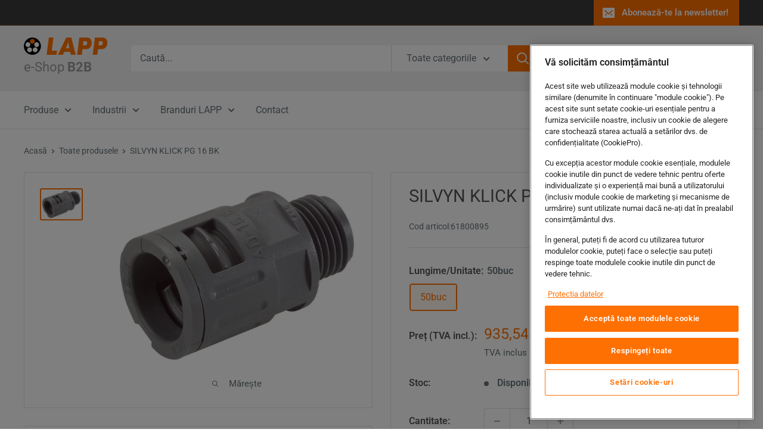

--- FILE ---
content_type: text/html; charset=utf-8
request_url: https://shop.lapp.ro/products/lapp61800895
body_size: 42606
content:


<!doctype html>

 <html class="no-js" lang="ro-RO">
  <head>


     <!-- CookiePro Cookies Consent Notice start for shop.lapp.ro
      <script type="text/javascript" src="https://cookie-cdn.cookiepro.com/consent/106144ca-1076-4923-9e5c-fd2aeb832afa/OtAutoBlock.js" ></script>
      <script src="https://cookie-cdn.cookiepro.com/scripttemplates/otSDKStub.js"  type="text/javascript" charset="UTF-8" data-domain-script="106144ca-1076-4923-9e5c-fd2aeb832afa" ></script>
      <script type="text/javascript">
      function OptanonWrapper() { }
      </script>
     CookiePro Cookies Consent Notice end for shop.lapp.ro -->

    <!-- CookiePro Cookies Consent Notice start for shop.lapp.ro -->
      <script type="text/javascript" src=https://cookie-cdn.cookiepro.com/consent/01999e31-57ad-7d44-a562-d7e182f86087/OtAutoBlock.js ></script>
      <script src=https://cookie-cdn.cookiepro.com/scripttemplates/otSDKStub.js data-document-language="true" type="text/javascript" charset="UTF-8" data-domain-script="01999e31-57ad-7d44-a562-d7e182f86087" ></script>
      <script type="text/javascript">
      function OptanonWrapper() { }
      </script>
    <!-- CookiePro Cookies Consent Notice end for shop.lapp.ro -->


  
    <!-- Google Tag Manager -->
<script>(function(w,d,s,l,i){w[l]=w[l]||[];w[l].push({'gtm.start':
new Date().getTime(),event:'gtm.js'});var f=d.getElementsByTagName(s)[0],
j=d.createElement(s),dl=l!='dataLayer'?'&l='+l:'';j.async=true;j.src=
'https://www.googletagmanager.com/gtm.js?id='+i+dl;f.parentNode.insertBefore(j,f);
})(window,document,'script','dataLayer','GTM-P2FFGGN');</script>
<!-- End Google Tag Manager -->
    <script type="text/javascript">
window.dataLayer = window.dataLayer || [];

window.appStart = function(){


window.productPageHandle = function(){
var productName = "SILVYN KLICK PG 16 BK - 50buc";
var productId = "5008493183108";
var productPrice = "935,54";
var productBrand = "Lapp Romania";
var productCollection = "SILVYN® - Sisteme de tuburi de protecție și sisteme lanț portcablu"

window.dataLayer.push({
event: 'view_item',
'ecommerce': {
'items': [{
'item_id': '5008493183108',
'item_name': 'SILVYN KLICK PG 16 BK - 50buc',
'item_brand': 'Lapp Romania',
'item_category': 'SILVYN® - Sisteme de tuburi de protecție și sisteme lanț portcablu',
'item_variant': '50buc',
'currency': 'RON',
'price': '935.54'
}]
}
});
};


productPageHandle()

}

appStart();
</script>



    <!-- Google tag (gtag.js) -->

    <script async src="https://www.googletagmanager.com/gtag/js?id=AW-664699790"></script>
<script>
  window.dataLayer = window.dataLayer || [];
  function gtag(){dataLayer.push(arguments);}
  gtag('js', new Date());

  gtag('config', 'AW-664699790');
</script> 
    
  <!-- Google tag (gtag.js) -->

    <script async src="https://www.googletagmanager.com/gtag/js?id=G-PKJ92QMW8F"></script>
<script>
  window.dataLayer = window.dataLayer || [];
  function gtag(){dataLayer.push(arguments);}
  gtag('js', new Date());

  gtag('config', 'G-PKJ92QMW8F');
</script> 
    
    

        <!-- Google Tag Manager -->
<!--
    <script>(function(w,d,s,l,i){w[l]=w[l]||[];w[l].push({'gtm.start':
new Date().getTime(),event:'gtm.js'});var f=d.getElementsByTagName(s)[0],
j=d.createElement(s),dl=l!='dataLayer'?'&l='+l:'';j.async=true;j.src=
'https://www.googletagmanager.com/gtm.js?id='+i+dl;f.parentNode.insertBefore(j,f);
})(window,document,'script','dataLayer','GTM-P2FFGGN');</script>
    -->
<!-- End Google Tag Manager -->
  



    
    <meta charset="utf-8">
    <meta name="viewport" content="width=device-width, initial-scale=1.0, height=device-height, minimum-scale=1.0, maximum-scale=1.0">
    <meta name="theme-color" content="#ff7100">

    <title>SILVYN KLICK PG 16 BK</title><meta name="description" content="SILVYN® KLICK PG - Piesă de blocare cu filet PG pentru SILVYN® RILLInformații articol Articol nr.: 61800895 Dimensiune PG: 16 Mărimea cheii SW în mm: 27 Lungime totală mm: 46 Lungime filet mm: 13 Deschidere netă ( mm ): 17 Pentru tuburi de protecție cu diametrul Ø (mm): 21.2 Potrivit pentru SILVYN® RILL: 21 Bucăţi / UA"><link rel="canonical" href="https://shop.lapp.ro/products/lapp61800895"><link rel="shortcut icon" href="//shop.lapp.ro/cdn/shop/files/lapp_icon_a19be6e3-74bc-482d-bc8b-eee4e2f07be4_96x96.png?v=1613629714" type="image/png"><link rel="preload" as="style" href="//shop.lapp.ro/cdn/shop/t/11/assets/theme.css?v=76282719343843817401762503637">
    <link rel="preload" as="script" href="//shop.lapp.ro/cdn/shop/t/11/assets/theme.js?v=1815320689903517791737444972">
    <link rel="preconnect" href="https://cdn.shopify.com">
    <link rel="preconnect" href="https://fonts.shopifycdn.com">
    <link rel="dns-prefetch" href="https://productreviews.shopifycdn.com">
    <link rel="dns-prefetch" href="https://ajax.googleapis.com">
    <link rel="dns-prefetch" href="https://maps.googleapis.com">
    <link rel="dns-prefetch" href="https://maps.gstatic.com">

    <meta property="og:type" content="product">
  <meta property="og:title" content="SILVYN KLICK PG 16 BK"><meta property="og:image" content="http://shop.lapp.ro/cdn/shop/products/SILVYN_55501000_Product_1_57de03c0-8377-410f-9012-0f55ca70e9ca.jpg?v=1636609447">
    <meta property="og:image:secure_url" content="https://shop.lapp.ro/cdn/shop/products/SILVYN_55501000_Product_1_57de03c0-8377-410f-9012-0f55ca70e9ca.jpg?v=1636609447">
    <meta property="og:image:width" content="1154">
    <meta property="og:image:height" content="834">
    <meta property="product:availability" content="in stock"><meta property="product:price:amount" content="935,54">
  <meta property="product:price:currency" content="RON"><meta property="og:description" content="SILVYN® KLICK PG - Piesă de blocare cu filet PG pentru SILVYN® RILLInformații articol Articol nr.: 61800895 Dimensiune PG: 16 Mărimea cheii SW în mm: 27 Lungime totală mm: 46 Lungime filet mm: 13 Deschidere netă ( mm ): 17 Pentru tuburi de protecție cu diametrul Ø (mm): 21.2 Potrivit pentru SILVYN® RILL: 21 Bucăţi / UA"><meta property="og:url" content="https://shop.lapp.ro/products/lapp61800895">
<meta property="og:site_name" content="LAPP Romania"><meta name="twitter:card" content="summary"><meta name="twitter:title" content="SILVYN KLICK PG 16 BK">
  <meta name="twitter:description" content="SILVYN® KLICK PG - Piesă de blocare cu filet PG pentru SILVYN® RILLInformații articol
Articol nr.: 61800895
Dimensiune PG: 16
Mărimea cheii SW în mm: 27
Lungime totală mm: 46
Lungime filet mm: 13
Deschidere netă ( mm ): 17
Pentru tuburi de protecție cu diametrul Ø (mm): 21.2
Potrivit pentru SILVYN® RILL: 21
Bucăţi / UA: 50
informații despre produs (PDF)
Fișă tehnicăAprobare ULBeneficii
Asamblare rapidă
Uşor de dezasamblat
Rezistență mare
Performanțe mari de sigilare
Poate fi rotit
Domeniu de utilizare
În combinaţie cu tuburile de protecţie:
SILVYN® RILL PA 6
SILVYN® RILL PA 12
Construcția de roboți
Aplicații rotative
Caracteristicile produsuluiDescrierea produsului
Filet de conectare PG
Corp cu etanșare interioară
Partea superioară cu manșon &quot;snap-in&quot;
Norme de referință / aprobăriUL document nr: E308201Construcție">
  <meta name="twitter:image" content="https://shop.lapp.ro/cdn/shop/products/SILVYN_55501000_Product_1_57de03c0-8377-410f-9012-0f55ca70e9ca_600x600_crop_center.jpg?v=1636609447">
    <link rel="preload" href="//shop.lapp.ro/cdn/fonts/roboto/roboto_n4.2019d890f07b1852f56ce63ba45b2db45d852cba.woff2" as="font" type="font/woff2" crossorigin><link rel="preload" href="//shop.lapp.ro/cdn/fonts/roboto/roboto_n4.2019d890f07b1852f56ce63ba45b2db45d852cba.woff2" as="font" type="font/woff2" crossorigin><style>
  @font-face {
  font-family: Roboto;
  font-weight: 400;
  font-style: normal;
  font-display: swap;
  src: url("//shop.lapp.ro/cdn/fonts/roboto/roboto_n4.2019d890f07b1852f56ce63ba45b2db45d852cba.woff2") format("woff2"),
       url("//shop.lapp.ro/cdn/fonts/roboto/roboto_n4.238690e0007583582327135619c5f7971652fa9d.woff") format("woff");
}

  @font-face {
  font-family: Roboto;
  font-weight: 400;
  font-style: normal;
  font-display: swap;
  src: url("//shop.lapp.ro/cdn/fonts/roboto/roboto_n4.2019d890f07b1852f56ce63ba45b2db45d852cba.woff2") format("woff2"),
       url("//shop.lapp.ro/cdn/fonts/roboto/roboto_n4.238690e0007583582327135619c5f7971652fa9d.woff") format("woff");
}

@font-face {
  font-family: Roboto;
  font-weight: 600;
  font-style: normal;
  font-display: swap;
  src: url("//shop.lapp.ro/cdn/fonts/roboto/roboto_n6.3d305d5382545b48404c304160aadee38c90ef9d.woff2") format("woff2"),
       url("//shop.lapp.ro/cdn/fonts/roboto/roboto_n6.bb37be020157f87e181e5489d5e9137ad60c47a2.woff") format("woff");
}

@font-face {
  font-family: Roboto;
  font-weight: 400;
  font-style: italic;
  font-display: swap;
  src: url("//shop.lapp.ro/cdn/fonts/roboto/roboto_i4.57ce898ccda22ee84f49e6b57ae302250655e2d4.woff2") format("woff2"),
       url("//shop.lapp.ro/cdn/fonts/roboto/roboto_i4.b21f3bd061cbcb83b824ae8c7671a82587b264bf.woff") format("woff");
}


  @font-face {
  font-family: Roboto;
  font-weight: 700;
  font-style: normal;
  font-display: swap;
  src: url("//shop.lapp.ro/cdn/fonts/roboto/roboto_n7.f38007a10afbbde8976c4056bfe890710d51dec2.woff2") format("woff2"),
       url("//shop.lapp.ro/cdn/fonts/roboto/roboto_n7.94bfdd3e80c7be00e128703d245c207769d763f9.woff") format("woff");
}

  @font-face {
  font-family: Roboto;
  font-weight: 400;
  font-style: italic;
  font-display: swap;
  src: url("//shop.lapp.ro/cdn/fonts/roboto/roboto_i4.57ce898ccda22ee84f49e6b57ae302250655e2d4.woff2") format("woff2"),
       url("//shop.lapp.ro/cdn/fonts/roboto/roboto_i4.b21f3bd061cbcb83b824ae8c7671a82587b264bf.woff") format("woff");
}

  @font-face {
  font-family: Roboto;
  font-weight: 700;
  font-style: italic;
  font-display: swap;
  src: url("//shop.lapp.ro/cdn/fonts/roboto/roboto_i7.7ccaf9410746f2c53340607c42c43f90a9005937.woff2") format("woff2"),
       url("//shop.lapp.ro/cdn/fonts/roboto/roboto_i7.49ec21cdd7148292bffea74c62c0df6e93551516.woff") format("woff");
}


  :root {
    --default-text-font-size : 15px;
    --base-text-font-size    : 16px;
    --heading-font-family    : Roboto, sans-serif;
    --heading-font-weight    : 400;
    --heading-font-style     : normal;
    --text-font-family       : Roboto, sans-serif;
    --text-font-weight       : 400;
    --text-font-style        : normal;
    --text-font-bolder-weight: 600;
    --text-link-decoration   : underline;

    --text-color               : #677279;
    --text-color-rgb           : 103, 114, 121;
    --heading-color            : #555555;
    --border-color             : #e1e3e4;
    --border-color-rgb         : 225, 227, 228;
    --form-border-color        : #d4d6d8;
    --accent-color             : #ff7100;
    --accent-color-rgb         : 255, 113, 0;
    --link-color               : #ff7100;
    --link-color-hover         : #b34f00;
    --background               : #ffffff;
    --secondary-background     : #ffffff;
    --secondary-background-rgb : 255, 255, 255;
    --accent-background        : rgba(255, 113, 0, 0.08);

    --input-background: #ffffff;

    --error-color       : #e20202;
    --error-background  : rgba(226, 2, 2, 0.07);
    --success-color     : #009e94;
    --success-background: rgba(0, 158, 148, 0.11);

    --primary-button-background      : #ff7100;
    --primary-button-background-rgb  : 255, 113, 0;
    --primary-button-text-color      : #ffffff;
    --secondary-button-background    : #666666;
    --secondary-button-background-rgb: 102, 102, 102;
    --secondary-button-text-color    : #ffffff;

    --header-background      : #f2f2f2;
    --header-text-color      : #666666;
    --header-light-text-color: #ff7100;
    --header-border-color    : rgba(255, 113, 0, 0.3);
    --header-accent-color    : #ff7100;

    --footer-background-color:    #030303;
    --footer-heading-text-color:  #ff7100;
    --footer-body-text-color:     #e6e6e6;
    --footer-body-text-color-rgb: 230, 230, 230;
    --footer-accent-color:        #ff7100;
    --footer-accent-color-rgb:    255, 113, 0;
    --footer-border:              none;
    
    --flickity-arrow-color: #abb1b4;--product-on-sale-accent           : #ff7100;
    --product-on-sale-accent-rgb       : 255, 113, 0;
    --product-on-sale-color            : #ffffff;
    --product-in-stock-color           : #009e94;
    --product-low-stock-color          : #666666;
    --product-sold-out-color           : #ff7100;
    --product-custom-label-1-background: #000000;
    --product-custom-label-1-color     : #ffffff;
    --product-custom-label-2-background: #00a500;
    --product-custom-label-2-color     : #ffffff;
    --product-review-star-color        : #ff7100;

    --mobile-container-gutter : 20px;
    --desktop-container-gutter: 40px;

    /* Shopify related variables */
    --payment-terms-background-color: #ffffff;
  }
</style>

<script>
  // IE11 does not have support for CSS variables, so we have to polyfill them
  if (!(((window || {}).CSS || {}).supports && window.CSS.supports('(--a: 0)'))) {
    const script = document.createElement('script');
    script.type = 'text/javascript';
    script.src = 'https://cdn.jsdelivr.net/npm/css-vars-ponyfill@2';
    script.onload = function() {
      cssVars({});
    };

    document.getElementsByTagName('head')[0].appendChild(script);
  }
</script>


    <script>window.performance && window.performance.mark && window.performance.mark('shopify.content_for_header.start');</script><meta name="facebook-domain-verification" content="tdsm64a7ckt857ok4x6dxwn0mh0h9i">
<meta name="google-site-verification" content="IrzrcRVX8hgRA6J1fNluG1fvcKn_6rgJ9LdJxkthU5M">
<meta id="shopify-digital-wallet" name="shopify-digital-wallet" content="/36908007556/digital_wallets/dialog">
<meta name="shopify-checkout-api-token" content="35372684302c1762aa2a480d79258ce0">
<link rel="alternate" type="application/json+oembed" href="https://shop.lapp.ro/products/lapp61800895.oembed">
<script async="async" src="/checkouts/internal/preloads.js?locale=ro-RO"></script>
<link rel="preconnect" href="https://shop.app" crossorigin="anonymous">
<script async="async" src="https://shop.app/checkouts/internal/preloads.js?locale=ro-RO&shop_id=36908007556" crossorigin="anonymous"></script>
<script id="apple-pay-shop-capabilities" type="application/json">{"shopId":36908007556,"countryCode":"RO","currencyCode":"RON","merchantCapabilities":["supports3DS"],"merchantId":"gid:\/\/shopify\/Shop\/36908007556","merchantName":"LAPP Romania","requiredBillingContactFields":["postalAddress","email","phone"],"requiredShippingContactFields":["postalAddress","email","phone"],"shippingType":"shipping","supportedNetworks":["visa","maestro","masterCard","amex"],"total":{"type":"pending","label":"LAPP Romania","amount":"1.00"},"shopifyPaymentsEnabled":true,"supportsSubscriptions":true}</script>
<script id="shopify-features" type="application/json">{"accessToken":"35372684302c1762aa2a480d79258ce0","betas":["rich-media-storefront-analytics"],"domain":"shop.lapp.ro","predictiveSearch":true,"shopId":36908007556,"locale":"ro"}</script>
<script>var Shopify = Shopify || {};
Shopify.shop = "lapp-international1.myshopify.com";
Shopify.locale = "ro-RO";
Shopify.currency = {"active":"RON","rate":"1.0"};
Shopify.country = "RO";
Shopify.theme = {"name":"Warehouse","id":177227006296,"schema_name":"Warehouse","schema_version":"6.3.0","theme_store_id":871,"role":"main"};
Shopify.theme.handle = "null";
Shopify.theme.style = {"id":null,"handle":null};
Shopify.cdnHost = "shop.lapp.ro/cdn";
Shopify.routes = Shopify.routes || {};
Shopify.routes.root = "/";</script>
<script type="module">!function(o){(o.Shopify=o.Shopify||{}).modules=!0}(window);</script>
<script>!function(o){function n(){var o=[];function n(){o.push(Array.prototype.slice.apply(arguments))}return n.q=o,n}var t=o.Shopify=o.Shopify||{};t.loadFeatures=n(),t.autoloadFeatures=n()}(window);</script>
<script>
  window.ShopifyPay = window.ShopifyPay || {};
  window.ShopifyPay.apiHost = "shop.app\/pay";
  window.ShopifyPay.redirectState = null;
</script>
<script id="shop-js-analytics" type="application/json">{"pageType":"product"}</script>
<script defer="defer" async type="module" src="//shop.lapp.ro/cdn/shopifycloud/shop-js/modules/v2/client.init-shop-cart-sync_B_1M6nXz.ro-RO.esm.js"></script>
<script defer="defer" async type="module" src="//shop.lapp.ro/cdn/shopifycloud/shop-js/modules/v2/chunk.common_BGCVY80p.esm.js"></script>
<script type="module">
  await import("//shop.lapp.ro/cdn/shopifycloud/shop-js/modules/v2/client.init-shop-cart-sync_B_1M6nXz.ro-RO.esm.js");
await import("//shop.lapp.ro/cdn/shopifycloud/shop-js/modules/v2/chunk.common_BGCVY80p.esm.js");

  window.Shopify.SignInWithShop?.initShopCartSync?.({"fedCMEnabled":true,"windoidEnabled":true});

</script>
<script>
  window.Shopify = window.Shopify || {};
  if (!window.Shopify.featureAssets) window.Shopify.featureAssets = {};
  window.Shopify.featureAssets['shop-js'] = {"shop-cart-sync":["modules/v2/client.shop-cart-sync_BRKS59Hr.ro-RO.esm.js","modules/v2/chunk.common_BGCVY80p.esm.js"],"init-fed-cm":["modules/v2/client.init-fed-cm_DHAv0GDt.ro-RO.esm.js","modules/v2/chunk.common_BGCVY80p.esm.js"],"shop-button":["modules/v2/client.shop-button_BQhFrpHU.ro-RO.esm.js","modules/v2/chunk.common_BGCVY80p.esm.js"],"shop-cash-offers":["modules/v2/client.shop-cash-offers_BIXgRukp.ro-RO.esm.js","modules/v2/chunk.common_BGCVY80p.esm.js","modules/v2/chunk.modal_CGkO1ABa.esm.js"],"init-windoid":["modules/v2/client.init-windoid_CTAE3mqG.ro-RO.esm.js","modules/v2/chunk.common_BGCVY80p.esm.js"],"shop-toast-manager":["modules/v2/client.shop-toast-manager_DIxs7aw3.ro-RO.esm.js","modules/v2/chunk.common_BGCVY80p.esm.js"],"init-shop-email-lookup-coordinator":["modules/v2/client.init-shop-email-lookup-coordinator_oeoF1Bjb.ro-RO.esm.js","modules/v2/chunk.common_BGCVY80p.esm.js"],"init-shop-cart-sync":["modules/v2/client.init-shop-cart-sync_B_1M6nXz.ro-RO.esm.js","modules/v2/chunk.common_BGCVY80p.esm.js"],"avatar":["modules/v2/client.avatar_BTnouDA3.ro-RO.esm.js"],"pay-button":["modules/v2/client.pay-button_Blt5pU0k.ro-RO.esm.js","modules/v2/chunk.common_BGCVY80p.esm.js"],"init-customer-accounts":["modules/v2/client.init-customer-accounts_DXpG3E-N.ro-RO.esm.js","modules/v2/client.shop-login-button_CyiH6_gK.ro-RO.esm.js","modules/v2/chunk.common_BGCVY80p.esm.js","modules/v2/chunk.modal_CGkO1ABa.esm.js"],"init-shop-for-new-customer-accounts":["modules/v2/client.init-shop-for-new-customer-accounts_D4Nomxyg.ro-RO.esm.js","modules/v2/client.shop-login-button_CyiH6_gK.ro-RO.esm.js","modules/v2/chunk.common_BGCVY80p.esm.js","modules/v2/chunk.modal_CGkO1ABa.esm.js"],"shop-login-button":["modules/v2/client.shop-login-button_CyiH6_gK.ro-RO.esm.js","modules/v2/chunk.common_BGCVY80p.esm.js","modules/v2/chunk.modal_CGkO1ABa.esm.js"],"init-customer-accounts-sign-up":["modules/v2/client.init-customer-accounts-sign-up_PvexCqUo.ro-RO.esm.js","modules/v2/client.shop-login-button_CyiH6_gK.ro-RO.esm.js","modules/v2/chunk.common_BGCVY80p.esm.js","modules/v2/chunk.modal_CGkO1ABa.esm.js"],"shop-follow-button":["modules/v2/client.shop-follow-button_CYEia0Fe.ro-RO.esm.js","modules/v2/chunk.common_BGCVY80p.esm.js","modules/v2/chunk.modal_CGkO1ABa.esm.js"],"checkout-modal":["modules/v2/client.checkout-modal_C2S26eud.ro-RO.esm.js","modules/v2/chunk.common_BGCVY80p.esm.js","modules/v2/chunk.modal_CGkO1ABa.esm.js"],"lead-capture":["modules/v2/client.lead-capture_yU9jktfu.ro-RO.esm.js","modules/v2/chunk.common_BGCVY80p.esm.js","modules/v2/chunk.modal_CGkO1ABa.esm.js"],"shop-login":["modules/v2/client.shop-login_BzJhBBgC.ro-RO.esm.js","modules/v2/chunk.common_BGCVY80p.esm.js","modules/v2/chunk.modal_CGkO1ABa.esm.js"],"payment-terms":["modules/v2/client.payment-terms_DKmthzN1.ro-RO.esm.js","modules/v2/chunk.common_BGCVY80p.esm.js","modules/v2/chunk.modal_CGkO1ABa.esm.js"]};
</script>
<script id="__st">var __st={"a":36908007556,"offset":7200,"reqid":"c18f6923-3355-4db0-a80d-cea69456bd5e-1768810604","pageurl":"shop.lapp.ro\/products\/lapp61800895","u":"e466610ae21b","p":"product","rtyp":"product","rid":5008493183108};</script>
<script>window.ShopifyPaypalV4VisibilityTracking = true;</script>
<script id="captcha-bootstrap">!function(){'use strict';const t='contact',e='account',n='new_comment',o=[[t,t],['blogs',n],['comments',n],[t,'customer']],c=[[e,'customer_login'],[e,'guest_login'],[e,'recover_customer_password'],[e,'create_customer']],r=t=>t.map((([t,e])=>`form[action*='/${t}']:not([data-nocaptcha='true']) input[name='form_type'][value='${e}']`)).join(','),a=t=>()=>t?[...document.querySelectorAll(t)].map((t=>t.form)):[];function s(){const t=[...o],e=r(t);return a(e)}const i='password',u='form_key',d=['recaptcha-v3-token','g-recaptcha-response','h-captcha-response',i],f=()=>{try{return window.sessionStorage}catch{return}},m='__shopify_v',_=t=>t.elements[u];function p(t,e,n=!1){try{const o=window.sessionStorage,c=JSON.parse(o.getItem(e)),{data:r}=function(t){const{data:e,action:n}=t;return t[m]||n?{data:e,action:n}:{data:t,action:n}}(c);for(const[e,n]of Object.entries(r))t.elements[e]&&(t.elements[e].value=n);n&&o.removeItem(e)}catch(o){console.error('form repopulation failed',{error:o})}}const l='form_type',E='cptcha';function T(t){t.dataset[E]=!0}const w=window,h=w.document,L='Shopify',v='ce_forms',y='captcha';let A=!1;((t,e)=>{const n=(g='f06e6c50-85a8-45c8-87d0-21a2b65856fe',I='https://cdn.shopify.com/shopifycloud/storefront-forms-hcaptcha/ce_storefront_forms_captcha_hcaptcha.v1.5.2.iife.js',D={infoText:'Protejat prin hCaptcha',privacyText:'Confidențialitate',termsText:'Condiții'},(t,e,n)=>{const o=w[L][v],c=o.bindForm;if(c)return c(t,g,e,D).then(n);var r;o.q.push([[t,g,e,D],n]),r=I,A||(h.body.append(Object.assign(h.createElement('script'),{id:'captcha-provider',async:!0,src:r})),A=!0)});var g,I,D;w[L]=w[L]||{},w[L][v]=w[L][v]||{},w[L][v].q=[],w[L][y]=w[L][y]||{},w[L][y].protect=function(t,e){n(t,void 0,e),T(t)},Object.freeze(w[L][y]),function(t,e,n,w,h,L){const[v,y,A,g]=function(t,e,n){const i=e?o:[],u=t?c:[],d=[...i,...u],f=r(d),m=r(i),_=r(d.filter((([t,e])=>n.includes(e))));return[a(f),a(m),a(_),s()]}(w,h,L),I=t=>{const e=t.target;return e instanceof HTMLFormElement?e:e&&e.form},D=t=>v().includes(t);t.addEventListener('submit',(t=>{const e=I(t);if(!e)return;const n=D(e)&&!e.dataset.hcaptchaBound&&!e.dataset.recaptchaBound,o=_(e),c=g().includes(e)&&(!o||!o.value);(n||c)&&t.preventDefault(),c&&!n&&(function(t){try{if(!f())return;!function(t){const e=f();if(!e)return;const n=_(t);if(!n)return;const o=n.value;o&&e.removeItem(o)}(t);const e=Array.from(Array(32),(()=>Math.random().toString(36)[2])).join('');!function(t,e){_(t)||t.append(Object.assign(document.createElement('input'),{type:'hidden',name:u})),t.elements[u].value=e}(t,e),function(t,e){const n=f();if(!n)return;const o=[...t.querySelectorAll(`input[type='${i}']`)].map((({name:t})=>t)),c=[...d,...o],r={};for(const[a,s]of new FormData(t).entries())c.includes(a)||(r[a]=s);n.setItem(e,JSON.stringify({[m]:1,action:t.action,data:r}))}(t,e)}catch(e){console.error('failed to persist form',e)}}(e),e.submit())}));const S=(t,e)=>{t&&!t.dataset[E]&&(n(t,e.some((e=>e===t))),T(t))};for(const o of['focusin','change'])t.addEventListener(o,(t=>{const e=I(t);D(e)&&S(e,y())}));const B=e.get('form_key'),M=e.get(l),P=B&&M;t.addEventListener('DOMContentLoaded',(()=>{const t=y();if(P)for(const e of t)e.elements[l].value===M&&p(e,B);[...new Set([...A(),...v().filter((t=>'true'===t.dataset.shopifyCaptcha))])].forEach((e=>S(e,t)))}))}(h,new URLSearchParams(w.location.search),n,t,e,['guest_login'])})(!0,!0)}();</script>
<script integrity="sha256-4kQ18oKyAcykRKYeNunJcIwy7WH5gtpwJnB7kiuLZ1E=" data-source-attribution="shopify.loadfeatures" defer="defer" src="//shop.lapp.ro/cdn/shopifycloud/storefront/assets/storefront/load_feature-a0a9edcb.js" crossorigin="anonymous"></script>
<script crossorigin="anonymous" defer="defer" src="//shop.lapp.ro/cdn/shopifycloud/storefront/assets/shopify_pay/storefront-65b4c6d7.js?v=20250812"></script>
<script data-source-attribution="shopify.dynamic_checkout.dynamic.init">var Shopify=Shopify||{};Shopify.PaymentButton=Shopify.PaymentButton||{isStorefrontPortableWallets:!0,init:function(){window.Shopify.PaymentButton.init=function(){};var t=document.createElement("script");t.src="https://shop.lapp.ro/cdn/shopifycloud/portable-wallets/latest/portable-wallets.ro.js",t.type="module",document.head.appendChild(t)}};
</script>
<script data-source-attribution="shopify.dynamic_checkout.buyer_consent">
  function portableWalletsHideBuyerConsent(e){var t=document.getElementById("shopify-buyer-consent"),n=document.getElementById("shopify-subscription-policy-button");t&&n&&(t.classList.add("hidden"),t.setAttribute("aria-hidden","true"),n.removeEventListener("click",e))}function portableWalletsShowBuyerConsent(e){var t=document.getElementById("shopify-buyer-consent"),n=document.getElementById("shopify-subscription-policy-button");t&&n&&(t.classList.remove("hidden"),t.removeAttribute("aria-hidden"),n.addEventListener("click",e))}window.Shopify?.PaymentButton&&(window.Shopify.PaymentButton.hideBuyerConsent=portableWalletsHideBuyerConsent,window.Shopify.PaymentButton.showBuyerConsent=portableWalletsShowBuyerConsent);
</script>
<script>
  function portableWalletsCleanup(e){e&&e.src&&console.error("Failed to load portable wallets script "+e.src);var t=document.querySelectorAll("shopify-accelerated-checkout .shopify-payment-button__skeleton, shopify-accelerated-checkout-cart .wallet-cart-button__skeleton"),e=document.getElementById("shopify-buyer-consent");for(let e=0;e<t.length;e++)t[e].remove();e&&e.remove()}function portableWalletsNotLoadedAsModule(e){e instanceof ErrorEvent&&"string"==typeof e.message&&e.message.includes("import.meta")&&"string"==typeof e.filename&&e.filename.includes("portable-wallets")&&(window.removeEventListener("error",portableWalletsNotLoadedAsModule),window.Shopify.PaymentButton.failedToLoad=e,"loading"===document.readyState?document.addEventListener("DOMContentLoaded",window.Shopify.PaymentButton.init):window.Shopify.PaymentButton.init())}window.addEventListener("error",portableWalletsNotLoadedAsModule);
</script>

<script type="module" src="https://shop.lapp.ro/cdn/shopifycloud/portable-wallets/latest/portable-wallets.ro.js" onError="portableWalletsCleanup(this)" crossorigin="anonymous"></script>
<script nomodule>
  document.addEventListener("DOMContentLoaded", portableWalletsCleanup);
</script>

<link id="shopify-accelerated-checkout-styles" rel="stylesheet" media="screen" href="https://shop.lapp.ro/cdn/shopifycloud/portable-wallets/latest/accelerated-checkout-backwards-compat.css" crossorigin="anonymous">
<style id="shopify-accelerated-checkout-cart">
        #shopify-buyer-consent {
  margin-top: 1em;
  display: inline-block;
  width: 100%;
}

#shopify-buyer-consent.hidden {
  display: none;
}

#shopify-subscription-policy-button {
  background: none;
  border: none;
  padding: 0;
  text-decoration: underline;
  font-size: inherit;
  cursor: pointer;
}

#shopify-subscription-policy-button::before {
  box-shadow: none;
}

      </style>

<script>window.performance && window.performance.mark && window.performance.mark('shopify.content_for_header.end');</script>

    <link rel="stylesheet" href="//shop.lapp.ro/cdn/shop/t/11/assets/theme.css?v=76282719343843817401762503637">

    <script type="application/ld+json">{"@context":"http:\/\/schema.org\/","@id":"\/products\/lapp61800895#product","@type":"ProductGroup","brand":{"@type":"Brand","name":"Lapp Romania"},"category":"Sisteme de tuburi de protecție gofrate pentru cabluri","description":"SILVYN® KLICK PG - Piesă de blocare cu filet PG pentru SILVYN® RILLInformații articol\nArticol nr.: 61800895\nDimensiune PG: 16\nMărimea cheii SW în mm: 27\nLungime totală mm: 46\nLungime filet mm: 13\nDeschidere netă ( mm ): 17\nPentru tuburi de protecție cu diametrul Ø (mm): 21.2\nPotrivit pentru SILVYN® RILL: 21\nBucăţi \/ UA: 50\ninformații despre produs (PDF)\nFișă tehnicăAprobare ULBeneficii\nAsamblare rapidă\nUşor de dezasamblat\nRezistență mare\nPerformanțe mari de sigilare\nPoate fi rotit\nDomeniu de utilizare\nÎn combinaţie cu tuburile de protecţie:\nSILVYN® RILL PA 6\nSILVYN® RILL PA 12\nConstrucția de roboți\nAplicații rotative\nCaracteristicile produsuluiDescrierea produsului\nFilet de conectare PG\nCorp cu etanșare interioară\nPartea superioară cu manșon \"snap-in\"\nNorme de referință \/ aprobăriUL document nr: E308201Construcție","hasVariant":[{"@id":"\/products\/lapp61800895?variant=34049174241412#variant","@type":"Product","image":"https:\/\/shop.lapp.ro\/cdn\/shop\/products\/SILVYN_55501000_Product_1_57de03c0-8377-410f-9012-0f55ca70e9ca.jpg?v=1636609447\u0026width=1920","name":"SILVYN KLICK PG 16 BK - 50buc","offers":{"@id":"\/products\/lapp61800895?variant=34049174241412#offer","@type":"Offer","availability":"http:\/\/schema.org\/InStock","price":"935.54","priceCurrency":"RON","url":"https:\/\/shop.lapp.ro\/products\/lapp61800895?variant=34049174241412"},"sku":"61800895"}],"name":"SILVYN KLICK PG 16 BK","productGroupID":"5008493183108","url":"https:\/\/shop.lapp.ro\/products\/lapp61800895"}</script><script type="application/ld+json">
  {
    "@context": "https://schema.org",
    "@type": "BreadcrumbList",
    "itemListElement": [{
        "@type": "ListItem",
        "position": 1,
        "name": "Acasă",
        "item": "https://shop.lapp.ro"
      },{
            "@type": "ListItem",
            "position": 2,
            "name": "SILVYN KLICK PG 16 BK",
            "item": "https://shop.lapp.ro/products/lapp61800895"
          }]
  }
</script>

    <script>
      // This allows to expose several variables to the global scope, to be used in scripts
      window.theme = {
        pageType: "product",
        cartCount: 0,
        moneyFormat: "{{amount_with_comma_separator}} lei",
        moneyWithCurrencyFormat: "{{amount_with_comma_separator}} lei RON",
        currencyCodeEnabled: false,
        showDiscount: true,
        discountMode: "percentage",
        cartType: "drawer"
      };

      window.routes = {
        rootUrl: "\/",
        rootUrlWithoutSlash: '',
        cartUrl: "\/cart",
        cartAddUrl: "\/cart\/add",
        cartChangeUrl: "\/cart\/change",
        searchUrl: "\/search",
        productRecommendationsUrl: "\/recommendations\/products"
      };

      window.languages = {
        productRegularPrice: "Preț de listă",
        productSalePrice: "Preț de vânzare",
        collectionOnSaleLabel: "Economisește {{savings}}",
        productFormUnavailable: "Indisponibil",
        productFormAddToCart: "Adaugă în coș",
        productFormPreOrder: "Pre-comandă",
        productFormSoldOut: "Disponibil la comandă",
        productAdded: "Produsul a fost adăugat în coș",
        productAddedShort: "Adăugat!",
        shippingEstimatorNoResults: "Nu s-a găsit nicio livrare pentru adresa dvs.",
        shippingEstimatorOneResult: "Există o singură rată de expediere pentru adresa dvs.:",
        shippingEstimatorMultipleResults: "Există {{count}} rate de expediere pentru adresa dvs.:",
        shippingEstimatorErrors: "Există câteva erori:"
      };

      document.documentElement.className = document.documentElement.className.replace('no-js', 'js');
    </script>







    
     
    <!-- Smartsupp Live Chat script -->
    <script type="text/javascript">
    	var _smartsupp = _smartsupp || {};
    	_smartsupp.key = 'fbc795fda8791c05b3e21fc3b8bb9dd1b0e608e0';
        _smartsupp.gaKey = 'UA-104385128-2';
    	window.smartsupp||(function(d) {
      	var s,c,o=smartsupp=function(){ o._.push(arguments)};o._=[];
      	s=d.getElementsByTagName('script')[0];c=d.createElement('script');
      	c.type='text/javascript';c.charset='utf-8';c.async=true;
      	c.src='https://www.smartsuppchat.com/loader.js?';s.parentNode.insertBefore(c,s);
    	})(document);
    </script><script src="//shop.lapp.ro/cdn/shop/t/11/assets/theme.js?v=1815320689903517791737444972" defer></script>
    <script src="//shop.lapp.ro/cdn/shop/t/11/assets/custom.js?v=102476495355921946141737444972" defer></script><script>
        (function () {
          window.onpageshow = function() {
            // We force re-freshing the cart content onpageshow, as most browsers will serve a cache copy when hitting the
            // back button, which cause staled data
            document.documentElement.dispatchEvent(new CustomEvent('cart:refresh', {
              bubbles: true,
              detail: {scrollToTop: false}
            }));
          };
        })();
      </script><!-- BEGIN app block: shopify://apps/onetrust-consent-management/blocks/consent_management/a0f47f36-e440-438e-946e-6f1b3963b606 -->
<script src="https://cdn.shopify.com/extensions/f2dc2781-781c-4b62-b8ed-c5471f514e1a/51194b6b0c9144e9e9b055cb483ad8365a43092e/assets/storefront-consent.js"></script>
<script id="onetrust-script" src="https:///scripttemplates/otSDKStub.js" type="text/javascript" charset="UTF-8" data-domain-script="" data-shopify-consent-mapping={"analytics":[],"marketing":[],"preferences":[],"sale_of_data":[]}></script><!-- END app block --><!-- BEGIN app block: shopify://apps/newsman-marketing-automation/blocks/popups/12977430-306b-4b53-aee0-b5e410c59d96 -->
<!-- NewsMAN Pop-ups -->
<script type="text/javascript">
  function loadPixel() {
    window._nzm = window._nzm || [];
    window._nzm_config = window._nzm_config || [];
    _nzm_config.require_ecommerce = 0;
    (function() {
      if (!_nzm.track) {
          var a,m;
          a=function(f) {
              return function() {
                  _nzm.push([f].concat(Array.prototype.slice.call(arguments, 0)));
              }
          };
          m=["identify","track","run"];
          for(var i=0;i<m.length;i++) {
              _nzm[m[i]]=a(m[i]);
          };
          var s=document.getElementsByTagName("script")[0];
          var d=document.createElement("script");
          d.async=true;
          d.id="nzm-tracker";
          d.setAttribute("data-site-id", "92225-7643-000000000000000000000000-9c41ca3e9703b19399f20e4e9f6da967");
          d.src="https://retargeting.newsmanapp.com/js/retargeting/track.js";
          s.parentNode.insertBefore(d, s);
      }
    })();
  }

  // https://shopify.dev/docs/api/customer-privacy
  window.Shopify.loadFeatures(
    [
      {
        name: 'consent-tracking-api',
        version: '0.1',
      },
    ],
    error => {
      if (error) {
        console.log(`Consent API loading error: ${error}`);
      }      
      if (window.Shopify.customerPrivacy.preferencesProcessingAllowed() && window.Shopify.customerPrivacy.analyticsProcessingAllowed() && window.Shopify.customerPrivacy.marketingAllowed() && window.Shopify.customerPrivacy.saleOfDataAllowed()) {
        loadPixel();
      }
    },
  );
  document.addEventListener("visitorConsentCollected", (event) => {
    //console.log(event.detail);
    if (event.detail.marketingAllowed === true && event.detail.saleOfDataAllowed === true && event.detail.analyticsAllowed === true && event.detail.preferencesAllowed === true) {
      loadPixel();
    }
  });
</script>
<!-- End NewsMAN Pop-ups -->


<!-- END app block --><link href="https://monorail-edge.shopifysvc.com" rel="dns-prefetch">
<script>(function(){if ("sendBeacon" in navigator && "performance" in window) {try {var session_token_from_headers = performance.getEntriesByType('navigation')[0].serverTiming.find(x => x.name == '_s').description;} catch {var session_token_from_headers = undefined;}var session_cookie_matches = document.cookie.match(/_shopify_s=([^;]*)/);var session_token_from_cookie = session_cookie_matches && session_cookie_matches.length === 2 ? session_cookie_matches[1] : "";var session_token = session_token_from_headers || session_token_from_cookie || "";function handle_abandonment_event(e) {var entries = performance.getEntries().filter(function(entry) {return /monorail-edge.shopifysvc.com/.test(entry.name);});if (!window.abandonment_tracked && entries.length === 0) {window.abandonment_tracked = true;var currentMs = Date.now();var navigation_start = performance.timing.navigationStart;var payload = {shop_id: 36908007556,url: window.location.href,navigation_start,duration: currentMs - navigation_start,session_token,page_type: "product"};window.navigator.sendBeacon("https://monorail-edge.shopifysvc.com/v1/produce", JSON.stringify({schema_id: "online_store_buyer_site_abandonment/1.1",payload: payload,metadata: {event_created_at_ms: currentMs,event_sent_at_ms: currentMs}}));}}window.addEventListener('pagehide', handle_abandonment_event);}}());</script>
<script id="web-pixels-manager-setup">(function e(e,d,r,n,o){if(void 0===o&&(o={}),!Boolean(null===(a=null===(i=window.Shopify)||void 0===i?void 0:i.analytics)||void 0===a?void 0:a.replayQueue)){var i,a;window.Shopify=window.Shopify||{};var t=window.Shopify;t.analytics=t.analytics||{};var s=t.analytics;s.replayQueue=[],s.publish=function(e,d,r){return s.replayQueue.push([e,d,r]),!0};try{self.performance.mark("wpm:start")}catch(e){}var l=function(){var e={modern:/Edge?\/(1{2}[4-9]|1[2-9]\d|[2-9]\d{2}|\d{4,})\.\d+(\.\d+|)|Firefox\/(1{2}[4-9]|1[2-9]\d|[2-9]\d{2}|\d{4,})\.\d+(\.\d+|)|Chrom(ium|e)\/(9{2}|\d{3,})\.\d+(\.\d+|)|(Maci|X1{2}).+ Version\/(15\.\d+|(1[6-9]|[2-9]\d|\d{3,})\.\d+)([,.]\d+|)( \(\w+\)|)( Mobile\/\w+|) Safari\/|Chrome.+OPR\/(9{2}|\d{3,})\.\d+\.\d+|(CPU[ +]OS|iPhone[ +]OS|CPU[ +]iPhone|CPU IPhone OS|CPU iPad OS)[ +]+(15[._]\d+|(1[6-9]|[2-9]\d|\d{3,})[._]\d+)([._]\d+|)|Android:?[ /-](13[3-9]|1[4-9]\d|[2-9]\d{2}|\d{4,})(\.\d+|)(\.\d+|)|Android.+Firefox\/(13[5-9]|1[4-9]\d|[2-9]\d{2}|\d{4,})\.\d+(\.\d+|)|Android.+Chrom(ium|e)\/(13[3-9]|1[4-9]\d|[2-9]\d{2}|\d{4,})\.\d+(\.\d+|)|SamsungBrowser\/([2-9]\d|\d{3,})\.\d+/,legacy:/Edge?\/(1[6-9]|[2-9]\d|\d{3,})\.\d+(\.\d+|)|Firefox\/(5[4-9]|[6-9]\d|\d{3,})\.\d+(\.\d+|)|Chrom(ium|e)\/(5[1-9]|[6-9]\d|\d{3,})\.\d+(\.\d+|)([\d.]+$|.*Safari\/(?![\d.]+ Edge\/[\d.]+$))|(Maci|X1{2}).+ Version\/(10\.\d+|(1[1-9]|[2-9]\d|\d{3,})\.\d+)([,.]\d+|)( \(\w+\)|)( Mobile\/\w+|) Safari\/|Chrome.+OPR\/(3[89]|[4-9]\d|\d{3,})\.\d+\.\d+|(CPU[ +]OS|iPhone[ +]OS|CPU[ +]iPhone|CPU IPhone OS|CPU iPad OS)[ +]+(10[._]\d+|(1[1-9]|[2-9]\d|\d{3,})[._]\d+)([._]\d+|)|Android:?[ /-](13[3-9]|1[4-9]\d|[2-9]\d{2}|\d{4,})(\.\d+|)(\.\d+|)|Mobile Safari.+OPR\/([89]\d|\d{3,})\.\d+\.\d+|Android.+Firefox\/(13[5-9]|1[4-9]\d|[2-9]\d{2}|\d{4,})\.\d+(\.\d+|)|Android.+Chrom(ium|e)\/(13[3-9]|1[4-9]\d|[2-9]\d{2}|\d{4,})\.\d+(\.\d+|)|Android.+(UC? ?Browser|UCWEB|U3)[ /]?(15\.([5-9]|\d{2,})|(1[6-9]|[2-9]\d|\d{3,})\.\d+)\.\d+|SamsungBrowser\/(5\.\d+|([6-9]|\d{2,})\.\d+)|Android.+MQ{2}Browser\/(14(\.(9|\d{2,})|)|(1[5-9]|[2-9]\d|\d{3,})(\.\d+|))(\.\d+|)|K[Aa][Ii]OS\/(3\.\d+|([4-9]|\d{2,})\.\d+)(\.\d+|)/},d=e.modern,r=e.legacy,n=navigator.userAgent;return n.match(d)?"modern":n.match(r)?"legacy":"unknown"}(),u="modern"===l?"modern":"legacy",c=(null!=n?n:{modern:"",legacy:""})[u],f=function(e){return[e.baseUrl,"/wpm","/b",e.hashVersion,"modern"===e.buildTarget?"m":"l",".js"].join("")}({baseUrl:d,hashVersion:r,buildTarget:u}),m=function(e){var d=e.version,r=e.bundleTarget,n=e.surface,o=e.pageUrl,i=e.monorailEndpoint;return{emit:function(e){var a=e.status,t=e.errorMsg,s=(new Date).getTime(),l=JSON.stringify({metadata:{event_sent_at_ms:s},events:[{schema_id:"web_pixels_manager_load/3.1",payload:{version:d,bundle_target:r,page_url:o,status:a,surface:n,error_msg:t},metadata:{event_created_at_ms:s}}]});if(!i)return console&&console.warn&&console.warn("[Web Pixels Manager] No Monorail endpoint provided, skipping logging."),!1;try{return self.navigator.sendBeacon.bind(self.navigator)(i,l)}catch(e){}var u=new XMLHttpRequest;try{return u.open("POST",i,!0),u.setRequestHeader("Content-Type","text/plain"),u.send(l),!0}catch(e){return console&&console.warn&&console.warn("[Web Pixels Manager] Got an unhandled error while logging to Monorail."),!1}}}}({version:r,bundleTarget:l,surface:e.surface,pageUrl:self.location.href,monorailEndpoint:e.monorailEndpoint});try{o.browserTarget=l,function(e){var d=e.src,r=e.async,n=void 0===r||r,o=e.onload,i=e.onerror,a=e.sri,t=e.scriptDataAttributes,s=void 0===t?{}:t,l=document.createElement("script"),u=document.querySelector("head"),c=document.querySelector("body");if(l.async=n,l.src=d,a&&(l.integrity=a,l.crossOrigin="anonymous"),s)for(var f in s)if(Object.prototype.hasOwnProperty.call(s,f))try{l.dataset[f]=s[f]}catch(e){}if(o&&l.addEventListener("load",o),i&&l.addEventListener("error",i),u)u.appendChild(l);else{if(!c)throw new Error("Did not find a head or body element to append the script");c.appendChild(l)}}({src:f,async:!0,onload:function(){if(!function(){var e,d;return Boolean(null===(d=null===(e=window.Shopify)||void 0===e?void 0:e.analytics)||void 0===d?void 0:d.initialized)}()){var d=window.webPixelsManager.init(e)||void 0;if(d){var r=window.Shopify.analytics;r.replayQueue.forEach((function(e){var r=e[0],n=e[1],o=e[2];d.publishCustomEvent(r,n,o)})),r.replayQueue=[],r.publish=d.publishCustomEvent,r.visitor=d.visitor,r.initialized=!0}}},onerror:function(){return m.emit({status:"failed",errorMsg:"".concat(f," has failed to load")})},sri:function(e){var d=/^sha384-[A-Za-z0-9+/=]+$/;return"string"==typeof e&&d.test(e)}(c)?c:"",scriptDataAttributes:o}),m.emit({status:"loading"})}catch(e){m.emit({status:"failed",errorMsg:(null==e?void 0:e.message)||"Unknown error"})}}})({shopId: 36908007556,storefrontBaseUrl: "https://shop.lapp.ro",extensionsBaseUrl: "https://extensions.shopifycdn.com/cdn/shopifycloud/web-pixels-manager",monorailEndpoint: "https://monorail-edge.shopifysvc.com/unstable/produce_batch",surface: "storefront-renderer",enabledBetaFlags: ["2dca8a86"],webPixelsConfigList: [{"id":"2024898904","configuration":"{\"remarketingID\":\"92225-7643-000000000000000000000000-9c41ca3e9703b19399f20e4e9f6da967\"}","eventPayloadVersion":"v1","runtimeContext":"STRICT","scriptVersion":"9f4cb0937e9c9cf701611a3d5c6bb6e3","type":"APP","apiClientId":137763848193,"privacyPurposes":["ANALYTICS","MARKETING","PREFERENCES","SALE_OF_DATA"],"dataSharingAdjustments":{"protectedCustomerApprovalScopes":["read_customer_address","read_customer_email","read_customer_name","read_customer_personal_data","read_customer_phone"]}},{"id":"962986328","configuration":"{\"config\":\"{\\\"pixel_id\\\":\\\"G-PKJ92QMW8F\\\",\\\"target_country\\\":\\\"RO\\\",\\\"gtag_events\\\":[{\\\"type\\\":\\\"search\\\",\\\"action_label\\\":[\\\"G-PKJ92QMW8F\\\",\\\"AW-664699790\\\/iw_YCL6bitMYEI6H-rwC\\\"]},{\\\"type\\\":\\\"begin_checkout\\\",\\\"action_label\\\":[\\\"G-PKJ92QMW8F\\\",\\\"AW-664699790\\\/egemCLycitMYEI6H-rwC\\\"]},{\\\"type\\\":\\\"view_item\\\",\\\"action_label\\\":[\\\"G-PKJ92QMW8F\\\",\\\"AW-664699790\\\/zns_CLubitMYEI6H-rwC\\\",\\\"MC-C9JV45RP0Q\\\"]},{\\\"type\\\":\\\"purchase\\\",\\\"action_label\\\":[\\\"G-PKJ92QMW8F\\\",\\\"AW-664699790\\\/bWooCLWbitMYEI6H-rwC\\\",\\\"MC-C9JV45RP0Q\\\"]},{\\\"type\\\":\\\"page_view\\\",\\\"action_label\\\":[\\\"G-PKJ92QMW8F\\\",\\\"AW-664699790\\\/81gqCLibitMYEI6H-rwC\\\",\\\"MC-C9JV45RP0Q\\\"]},{\\\"type\\\":\\\"add_payment_info\\\",\\\"action_label\\\":[\\\"G-PKJ92QMW8F\\\",\\\"AW-664699790\\\/hHVvCL-citMYEI6H-rwC\\\"]},{\\\"type\\\":\\\"add_to_cart\\\",\\\"action_label\\\":[\\\"G-PKJ92QMW8F\\\",\\\"AW-664699790\\\/ZXTHCLmcitMYEI6H-rwC\\\"]}],\\\"enable_monitoring_mode\\\":false}\"}","eventPayloadVersion":"v1","runtimeContext":"OPEN","scriptVersion":"b2a88bafab3e21179ed38636efcd8a93","type":"APP","apiClientId":1780363,"privacyPurposes":[],"dataSharingAdjustments":{"protectedCustomerApprovalScopes":["read_customer_address","read_customer_email","read_customer_name","read_customer_personal_data","read_customer_phone"]}},{"id":"426639704","configuration":"{\"pixel_id\":\"226171079174931\",\"pixel_type\":\"facebook_pixel\",\"metaapp_system_user_token\":\"-\"}","eventPayloadVersion":"v1","runtimeContext":"OPEN","scriptVersion":"ca16bc87fe92b6042fbaa3acc2fbdaa6","type":"APP","apiClientId":2329312,"privacyPurposes":["ANALYTICS","MARKETING","SALE_OF_DATA"],"dataSharingAdjustments":{"protectedCustomerApprovalScopes":["read_customer_address","read_customer_email","read_customer_name","read_customer_personal_data","read_customer_phone"]}},{"id":"238158168","eventPayloadVersion":"1","runtimeContext":"LAX","scriptVersion":"5","type":"CUSTOM","privacyPurposes":[],"name":"Econda Pixel"},{"id":"shopify-app-pixel","configuration":"{}","eventPayloadVersion":"v1","runtimeContext":"STRICT","scriptVersion":"0450","apiClientId":"shopify-pixel","type":"APP","privacyPurposes":["ANALYTICS","MARKETING"]},{"id":"shopify-custom-pixel","eventPayloadVersion":"v1","runtimeContext":"LAX","scriptVersion":"0450","apiClientId":"shopify-pixel","type":"CUSTOM","privacyPurposes":["ANALYTICS","MARKETING"]}],isMerchantRequest: false,initData: {"shop":{"name":"LAPP Romania","paymentSettings":{"currencyCode":"RON"},"myshopifyDomain":"lapp-international1.myshopify.com","countryCode":"RO","storefrontUrl":"https:\/\/shop.lapp.ro"},"customer":null,"cart":null,"checkout":null,"productVariants":[{"price":{"amount":935.54,"currencyCode":"RON"},"product":{"title":"SILVYN KLICK PG 16 BK","vendor":"Lapp Romania","id":"5008493183108","untranslatedTitle":"SILVYN KLICK PG 16 BK","url":"\/products\/lapp61800895","type":"Sisteme de tuburi de protecție gofrate pentru cabluri"},"id":"34049174241412","image":{"src":"\/\/shop.lapp.ro\/cdn\/shop\/products\/SILVYN_55501000_Product_1_57de03c0-8377-410f-9012-0f55ca70e9ca.jpg?v=1636609447"},"sku":"61800895","title":"50buc","untranslatedTitle":"50buc"}],"purchasingCompany":null},},"https://shop.lapp.ro/cdn","fcfee988w5aeb613cpc8e4bc33m6693e112",{"modern":"","legacy":""},{"shopId":"36908007556","storefrontBaseUrl":"https:\/\/shop.lapp.ro","extensionBaseUrl":"https:\/\/extensions.shopifycdn.com\/cdn\/shopifycloud\/web-pixels-manager","surface":"storefront-renderer","enabledBetaFlags":"[\"2dca8a86\"]","isMerchantRequest":"false","hashVersion":"fcfee988w5aeb613cpc8e4bc33m6693e112","publish":"custom","events":"[[\"page_viewed\",{}],[\"product_viewed\",{\"productVariant\":{\"price\":{\"amount\":935.54,\"currencyCode\":\"RON\"},\"product\":{\"title\":\"SILVYN KLICK PG 16 BK\",\"vendor\":\"Lapp Romania\",\"id\":\"5008493183108\",\"untranslatedTitle\":\"SILVYN KLICK PG 16 BK\",\"url\":\"\/products\/lapp61800895\",\"type\":\"Sisteme de tuburi de protecție gofrate pentru cabluri\"},\"id\":\"34049174241412\",\"image\":{\"src\":\"\/\/shop.lapp.ro\/cdn\/shop\/products\/SILVYN_55501000_Product_1_57de03c0-8377-410f-9012-0f55ca70e9ca.jpg?v=1636609447\"},\"sku\":\"61800895\",\"title\":\"50buc\",\"untranslatedTitle\":\"50buc\"}}]]"});</script><script>
  window.ShopifyAnalytics = window.ShopifyAnalytics || {};
  window.ShopifyAnalytics.meta = window.ShopifyAnalytics.meta || {};
  window.ShopifyAnalytics.meta.currency = 'RON';
  var meta = {"product":{"id":5008493183108,"gid":"gid:\/\/shopify\/Product\/5008493183108","vendor":"Lapp Romania","type":"Sisteme de tuburi de protecție gofrate pentru cabluri","handle":"lapp61800895","variants":[{"id":34049174241412,"price":93554,"name":"SILVYN KLICK PG 16 BK - 50buc","public_title":"50buc","sku":"61800895"}],"remote":false},"page":{"pageType":"product","resourceType":"product","resourceId":5008493183108,"requestId":"c18f6923-3355-4db0-a80d-cea69456bd5e-1768810604"}};
  for (var attr in meta) {
    window.ShopifyAnalytics.meta[attr] = meta[attr];
  }
</script>
<script class="analytics">
  (function () {
    var customDocumentWrite = function(content) {
      var jquery = null;

      if (window.jQuery) {
        jquery = window.jQuery;
      } else if (window.Checkout && window.Checkout.$) {
        jquery = window.Checkout.$;
      }

      if (jquery) {
        jquery('body').append(content);
      }
    };

    var hasLoggedConversion = function(token) {
      if (token) {
        return document.cookie.indexOf('loggedConversion=' + token) !== -1;
      }
      return false;
    }

    var setCookieIfConversion = function(token) {
      if (token) {
        var twoMonthsFromNow = new Date(Date.now());
        twoMonthsFromNow.setMonth(twoMonthsFromNow.getMonth() + 2);

        document.cookie = 'loggedConversion=' + token + '; expires=' + twoMonthsFromNow;
      }
    }

    var trekkie = window.ShopifyAnalytics.lib = window.trekkie = window.trekkie || [];
    if (trekkie.integrations) {
      return;
    }
    trekkie.methods = [
      'identify',
      'page',
      'ready',
      'track',
      'trackForm',
      'trackLink'
    ];
    trekkie.factory = function(method) {
      return function() {
        var args = Array.prototype.slice.call(arguments);
        args.unshift(method);
        trekkie.push(args);
        return trekkie;
      };
    };
    for (var i = 0; i < trekkie.methods.length; i++) {
      var key = trekkie.methods[i];
      trekkie[key] = trekkie.factory(key);
    }
    trekkie.load = function(config) {
      trekkie.config = config || {};
      trekkie.config.initialDocumentCookie = document.cookie;
      var first = document.getElementsByTagName('script')[0];
      var script = document.createElement('script');
      script.type = 'text/javascript';
      script.onerror = function(e) {
        var scriptFallback = document.createElement('script');
        scriptFallback.type = 'text/javascript';
        scriptFallback.onerror = function(error) {
                var Monorail = {
      produce: function produce(monorailDomain, schemaId, payload) {
        var currentMs = new Date().getTime();
        var event = {
          schema_id: schemaId,
          payload: payload,
          metadata: {
            event_created_at_ms: currentMs,
            event_sent_at_ms: currentMs
          }
        };
        return Monorail.sendRequest("https://" + monorailDomain + "/v1/produce", JSON.stringify(event));
      },
      sendRequest: function sendRequest(endpointUrl, payload) {
        // Try the sendBeacon API
        if (window && window.navigator && typeof window.navigator.sendBeacon === 'function' && typeof window.Blob === 'function' && !Monorail.isIos12()) {
          var blobData = new window.Blob([payload], {
            type: 'text/plain'
          });

          if (window.navigator.sendBeacon(endpointUrl, blobData)) {
            return true;
          } // sendBeacon was not successful

        } // XHR beacon

        var xhr = new XMLHttpRequest();

        try {
          xhr.open('POST', endpointUrl);
          xhr.setRequestHeader('Content-Type', 'text/plain');
          xhr.send(payload);
        } catch (e) {
          console.log(e);
        }

        return false;
      },
      isIos12: function isIos12() {
        return window.navigator.userAgent.lastIndexOf('iPhone; CPU iPhone OS 12_') !== -1 || window.navigator.userAgent.lastIndexOf('iPad; CPU OS 12_') !== -1;
      }
    };
    Monorail.produce('monorail-edge.shopifysvc.com',
      'trekkie_storefront_load_errors/1.1',
      {shop_id: 36908007556,
      theme_id: 177227006296,
      app_name: "storefront",
      context_url: window.location.href,
      source_url: "//shop.lapp.ro/cdn/s/trekkie.storefront.cd680fe47e6c39ca5d5df5f0a32d569bc48c0f27.min.js"});

        };
        scriptFallback.async = true;
        scriptFallback.src = '//shop.lapp.ro/cdn/s/trekkie.storefront.cd680fe47e6c39ca5d5df5f0a32d569bc48c0f27.min.js';
        first.parentNode.insertBefore(scriptFallback, first);
      };
      script.async = true;
      script.src = '//shop.lapp.ro/cdn/s/trekkie.storefront.cd680fe47e6c39ca5d5df5f0a32d569bc48c0f27.min.js';
      first.parentNode.insertBefore(script, first);
    };
    trekkie.load(
      {"Trekkie":{"appName":"storefront","development":false,"defaultAttributes":{"shopId":36908007556,"isMerchantRequest":null,"themeId":177227006296,"themeCityHash":"11937429373900003363","contentLanguage":"ro-RO","currency":"RON","eventMetadataId":"d1a88af5-63c3-4a64-b45e-c91d96428c46"},"isServerSideCookieWritingEnabled":true,"monorailRegion":"shop_domain","enabledBetaFlags":["65f19447"]},"Session Attribution":{},"S2S":{"facebookCapiEnabled":false,"source":"trekkie-storefront-renderer","apiClientId":580111}}
    );

    var loaded = false;
    trekkie.ready(function() {
      if (loaded) return;
      loaded = true;

      window.ShopifyAnalytics.lib = window.trekkie;

      var originalDocumentWrite = document.write;
      document.write = customDocumentWrite;
      try { window.ShopifyAnalytics.merchantGoogleAnalytics.call(this); } catch(error) {};
      document.write = originalDocumentWrite;

      window.ShopifyAnalytics.lib.page(null,{"pageType":"product","resourceType":"product","resourceId":5008493183108,"requestId":"c18f6923-3355-4db0-a80d-cea69456bd5e-1768810604","shopifyEmitted":true});

      var match = window.location.pathname.match(/checkouts\/(.+)\/(thank_you|post_purchase)/)
      var token = match? match[1]: undefined;
      if (!hasLoggedConversion(token)) {
        setCookieIfConversion(token);
        window.ShopifyAnalytics.lib.track("Viewed Product",{"currency":"RON","variantId":34049174241412,"productId":5008493183108,"productGid":"gid:\/\/shopify\/Product\/5008493183108","name":"SILVYN KLICK PG 16 BK - 50buc","price":"935.54","sku":"61800895","brand":"Lapp Romania","variant":"50buc","category":"Sisteme de tuburi de protecție gofrate pentru cabluri","nonInteraction":true,"remote":false},undefined,undefined,{"shopifyEmitted":true});
      window.ShopifyAnalytics.lib.track("monorail:\/\/trekkie_storefront_viewed_product\/1.1",{"currency":"RON","variantId":34049174241412,"productId":5008493183108,"productGid":"gid:\/\/shopify\/Product\/5008493183108","name":"SILVYN KLICK PG 16 BK - 50buc","price":"935.54","sku":"61800895","brand":"Lapp Romania","variant":"50buc","category":"Sisteme de tuburi de protecție gofrate pentru cabluri","nonInteraction":true,"remote":false,"referer":"https:\/\/shop.lapp.ro\/products\/lapp61800895"});
      }
    });


        var eventsListenerScript = document.createElement('script');
        eventsListenerScript.async = true;
        eventsListenerScript.src = "//shop.lapp.ro/cdn/shopifycloud/storefront/assets/shop_events_listener-3da45d37.js";
        document.getElementsByTagName('head')[0].appendChild(eventsListenerScript);

})();</script>
  <script>
  if (!window.ga || (window.ga && typeof window.ga !== 'function')) {
    window.ga = function ga() {
      (window.ga.q = window.ga.q || []).push(arguments);
      if (window.Shopify && window.Shopify.analytics && typeof window.Shopify.analytics.publish === 'function') {
        window.Shopify.analytics.publish("ga_stub_called", {}, {sendTo: "google_osp_migration"});
      }
      console.error("Shopify's Google Analytics stub called with:", Array.from(arguments), "\nSee https://help.shopify.com/manual/promoting-marketing/pixels/pixel-migration#google for more information.");
    };
    if (window.Shopify && window.Shopify.analytics && typeof window.Shopify.analytics.publish === 'function') {
      window.Shopify.analytics.publish("ga_stub_initialized", {}, {sendTo: "google_osp_migration"});
    }
  }
</script>
<script
  defer
  src="https://shop.lapp.ro/cdn/shopifycloud/perf-kit/shopify-perf-kit-3.0.4.min.js"
  data-application="storefront-renderer"
  data-shop-id="36908007556"
  data-render-region="gcp-us-east1"
  data-page-type="product"
  data-theme-instance-id="177227006296"
  data-theme-name="Warehouse"
  data-theme-version="6.3.0"
  data-monorail-region="shop_domain"
  data-resource-timing-sampling-rate="10"
  data-shs="true"
  data-shs-beacon="true"
  data-shs-export-with-fetch="true"
  data-shs-logs-sample-rate="1"
  data-shs-beacon-endpoint="https://shop.lapp.ro/api/collect"
></script>
</head>

  <body class="warehouse--v4 features--animate-zoom template-product " data-instant-intensity="viewport"><svg class="visually-hidden">
      <linearGradient id="rating-star-gradient-half">
        <stop offset="50%" stop-color="var(--product-review-star-color)" />
        <stop offset="50%" stop-color="rgba(var(--text-color-rgb), .4)" stop-opacity="0.4" />
      </linearGradient>
    </svg>

    <!-- Google Tag Manager (noscript) -->
<noscript><iframe src="https://www.googletagmanager.com/ns.html?id=GTM-P2FFGGN"
height="0" width="0" style="display:none;visibility:hidden"></iframe></noscript>
<!-- End Google Tag Manager (noscript) -->
    
    <!-- Google Tag Manager (noscript) -->
<!-- 
    <noscript><iframe src="https://www.googletagmanager.com/ns.html?id=GTM-P2FFGGN"
height="0" width="0" style="display:none;visibility:hidden"></iframe></noscript>
<!-- End Google Tag Manager (noscript) -->
          
          
    <a href="#main" class="visually-hidden skip-to-content">Mergi la conținut</a>
    <span class="loading-bar"></span><!-- BEGIN sections: header-group -->
<div id="shopify-section-sections--24357036327256__announcement-bar" class="shopify-section shopify-section-group-header-group shopify-section--announcement-bar"><section data-section-id="sections--24357036327256__announcement-bar" data-section-type="announcement-bar" data-section-settings="{
  &quot;showNewsletter&quot;: true
}"><div id="announcement-bar-newsletter" class="announcement-bar__newsletter hidden-phone" aria-hidden="true">
      <div class="container">
        <div class="announcement-bar__close-container">
          <button class="announcement-bar__close" data-action="toggle-newsletter">
            <span class="visually-hidden">Închide</span><svg focusable="false" class="icon icon--close " viewBox="0 0 19 19" role="presentation">
      <path d="M9.1923882 8.39339828l7.7781745-7.7781746 1.4142136 1.41421357-7.7781746 7.77817459 7.7781746 7.77817456L16.9705627 19l-7.7781745-7.7781746L1.41421356 19 0 17.5857864l7.7781746-7.77817456L0 2.02943725 1.41421356.61522369 9.1923882 8.39339828z" fill="currentColor" fill-rule="evenodd"></path>
    </svg></button>
        </div>
      </div>

      <div class="container container--extra-narrow">
        <div class="announcement-bar__newsletter-inner"><h2 class="heading h1">Newsletter</h2><div class="rte">
              <p>Abonează-te la newsletter!</p>
            </div><div class="newsletter"><form method="post" action="/contact#newsletter-sections--24357036327256__announcement-bar" id="newsletter-sections--24357036327256__announcement-bar" accept-charset="UTF-8" class="form newsletter__form"><input type="hidden" name="form_type" value="customer" /><input type="hidden" name="utf8" value="✓" /><input type="hidden" name="contact[tags]" value="newsletter">
                <input type="hidden" name="contact[context]" value="announcement-bar">

                <div class="form__input-row">
                  <div class="form__input-wrapper form__input-wrapper--labelled">
                    <input type="email" id="announcement[contact][email]" name="contact[email]" class="form__field form__field--text" autofocus required>
                    <label for="announcement[contact][email]" class="form__floating-label">Adresa ta de e-mail</label>
                  </div>

                  <button type="submit" class="form__submit button button--primary">Abonează-te</button>
                </div></form></div>
        </div>
      </div>
    </div><div class="announcement-bar">
    <div class="container">
      <div class="announcement-bar__inner"><p class="announcement-bar__content announcement-bar__content--left"></p><button type="button" class="announcement-bar__button hidden-phone" data-action="toggle-newsletter" aria-expanded="false" aria-controls="announcement-bar-newsletter"><svg focusable="false" class="icon icon--newsletter " viewBox="0 0 20 17" role="presentation">
      <path d="M19.1666667 0H.83333333C.37333333 0 0 .37995 0 .85v15.3c0 .47005.37333333.85.83333333.85H19.1666667c.46 0 .8333333-.37995.8333333-.85V.85c0-.47005-.3733333-.85-.8333333-.85zM7.20975004 10.8719018L5.3023283 12.7794369c-.14877889.1487878-.34409888.2235631-.53941886.2235631-.19531999 0-.39063998-.0747753-.53941887-.2235631-.29832076-.2983385-.29832076-.7805633 0-1.0789018L6.1309123 9.793l1.07883774 1.0789018zm8.56950946 1.9075351c-.1487789.1487878-.3440989.2235631-.5394189.2235631-.19532 0-.39064-.0747753-.5394189-.2235631L12.793 10.8719018 13.8718377 9.793l1.9074218 1.9075351c.2983207.2983385.2983207.7805633 0 1.0789018zm.9639048-7.45186267l-6.1248086 5.44429317c-.1706197.1516625-.3946127.2278826-.6186057.2278826-.223993 0-.447986-.0762201-.61860567-.2278826l-6.1248086-5.44429317c-.34211431-.30410267-.34211431-.79564457 0-1.09974723.34211431-.30410267.89509703-.30410267 1.23721134 0L9.99975 9.1222466l5.5062029-4.8944196c.3421143-.30410267.8950971-.30410267 1.2372114 0 .3421143.30410266.3421143.79564456 0 1.09974723z" fill="currentColor"></path>
    </svg>Abonează-te la newsletter!</button></div>
    </div>
  </div>
</section>

<style>
  .announcement-bar {
    background: #3a3a3a;
    color: #ff7100;
  }
</style>

<script>document.documentElement.style.setProperty('--announcement-bar-button-width', document.querySelector('.announcement-bar__button').clientWidth + 'px');document.documentElement.style.setProperty('--announcement-bar-height', document.getElementById('shopify-section-sections--24357036327256__announcement-bar').clientHeight + 'px');
</script>

</div><div id="shopify-section-sections--24357036327256__header" class="shopify-section shopify-section-group-header-group shopify-section__header"><section data-section-id="sections--24357036327256__header" data-section-type="header" data-section-settings="{
  &quot;navigationLayout&quot;: &quot;inline&quot;,
  &quot;desktopOpenTrigger&quot;: &quot;hover&quot;,
  &quot;useStickyHeader&quot;: true
}">
  <header class="header header--inline " role="banner">
    <div class="container">
      <div class="header__inner"><nav class="header__mobile-nav hidden-lap-and-up">
            <button class="header__mobile-nav-toggle icon-state touch-area" data-action="toggle-menu" aria-expanded="false" aria-haspopup="true" aria-controls="mobile-menu" aria-label="Deschide meniu">
              <span class="icon-state__primary"><svg focusable="false" class="icon icon--hamburger-mobile " viewBox="0 0 20 16" role="presentation">
      <path d="M0 14h20v2H0v-2zM0 0h20v2H0V0zm0 7h20v2H0V7z" fill="currentColor" fill-rule="evenodd"></path>
    </svg></span>
              <span class="icon-state__secondary"><svg focusable="false" class="icon icon--close " viewBox="0 0 19 19" role="presentation">
      <path d="M9.1923882 8.39339828l7.7781745-7.7781746 1.4142136 1.41421357-7.7781746 7.77817459 7.7781746 7.77817456L16.9705627 19l-7.7781745-7.7781746L1.41421356 19 0 17.5857864l7.7781746-7.77817456L0 2.02943725 1.41421356.61522369 9.1923882 8.39339828z" fill="currentColor" fill-rule="evenodd"></path>
    </svg></span>
            </button><div id="mobile-menu" class="mobile-menu" aria-hidden="true"><svg focusable="false" class="icon icon--nav-triangle-borderless " viewBox="0 0 20 9" role="presentation">
      <path d="M.47108938 9c.2694725-.26871321.57077721-.56867841.90388257-.89986354C3.12384116 6.36134886 5.74788116 3.76338565 9.2467995.30653888c.4145057-.4095171 1.0844277-.40860098 1.4977971.00205122L19.4935156 9H.47108938z" fill="#ffffff"></path>
    </svg><div class="mobile-menu__inner">
    <div class="mobile-menu__panel">
      <div class="mobile-menu__section">
        <ul class="mobile-menu__nav" data-type="menu" role="list"><li class="mobile-menu__nav-item"><button class="mobile-menu__nav-link" data-type="menuitem" aria-haspopup="true" aria-expanded="false" aria-controls="mobile-panel-0" data-action="open-panel">Produse<svg focusable="false" class="icon icon--arrow-right " viewBox="0 0 8 12" role="presentation">
      <path stroke="currentColor" stroke-width="2" d="M2 2l4 4-4 4" fill="none" stroke-linecap="square"></path>
    </svg></button></li><li class="mobile-menu__nav-item"><button class="mobile-menu__nav-link" data-type="menuitem" aria-haspopup="true" aria-expanded="false" aria-controls="mobile-panel-1" data-action="open-panel">Industrii<svg focusable="false" class="icon icon--arrow-right " viewBox="0 0 8 12" role="presentation">
      <path stroke="currentColor" stroke-width="2" d="M2 2l4 4-4 4" fill="none" stroke-linecap="square"></path>
    </svg></button></li><li class="mobile-menu__nav-item"><button class="mobile-menu__nav-link" data-type="menuitem" aria-haspopup="true" aria-expanded="false" aria-controls="mobile-panel-2" data-action="open-panel">Branduri LAPP<svg focusable="false" class="icon icon--arrow-right " viewBox="0 0 8 12" role="presentation">
      <path stroke="currentColor" stroke-width="2" d="M2 2l4 4-4 4" fill="none" stroke-linecap="square"></path>
    </svg></button></li><li class="mobile-menu__nav-item"><a href="/pages/contact" class="mobile-menu__nav-link" data-type="menuitem">Contact</a></li></ul>
      </div><div class="mobile-menu__section mobile-menu__section--loose">
          <p class="mobile-menu__section-title heading h5">Ai nevoie de ajutor?</p><div class="mobile-menu__help-wrapper"><svg focusable="false" class="icon icon--bi-phone " viewBox="0 0 24 24" role="presentation">
      <g stroke-width="2" fill="none" fill-rule="evenodd" stroke-linecap="square">
        <path d="M17 15l-3 3-8-8 3-3-5-5-3 3c0 9.941 8.059 18 18 18l3-3-5-5z" stroke="#555555"></path>
        <path d="M14 1c4.971 0 9 4.029 9 9m-9-5c2.761 0 5 2.239 5 5" stroke="#ff7100"></path>
      </g>
    </svg><span>Sună la 021.310.09.61</span>
            </div><div class="mobile-menu__help-wrapper"><svg focusable="false" class="icon icon--bi-email " viewBox="0 0 22 22" role="presentation">
      <g fill="none" fill-rule="evenodd">
        <path stroke="#ff7100" d="M.916667 10.08333367l3.66666667-2.65833334v4.65849997zm20.1666667 0L17.416667 7.42500033v4.65849997z"></path>
        <path stroke="#555555" stroke-width="2" d="M4.58333367 7.42500033L.916667 10.08333367V21.0833337h20.1666667V10.08333367L17.416667 7.42500033"></path>
        <path stroke="#555555" stroke-width="2" d="M4.58333367 12.1000003V.916667H17.416667v11.1833333m-16.5-2.01666663L21.0833337 21.0833337m0-11.00000003L11.0000003 15.5833337"></path>
        <path d="M8.25000033 5.50000033h5.49999997M8.25000033 9.166667h5.49999997" stroke="#ff7100" stroke-width="2" stroke-linecap="square"></path>
      </g>
    </svg><a href="mailto:sales.ro.lro@lapp.com">sales.ro.lro@lapp.com</a>
            </div></div><div class="mobile-menu__section mobile-menu__section--loose">
          <p class="mobile-menu__section-title heading h5">Urmărește-ne</p><ul class="social-media__item-list social-media__item-list--stack list--unstyled" role="list">
    <li class="social-media__item social-media__item--facebook">
      <a href="https://www.facebook.com/lapprou/" target="_blank" rel="noopener" aria-label="Urmărește-ne pe Facebook"><svg focusable="false" class="icon icon--facebook " viewBox="0 0 30 30">
      <path d="M15 30C6.71572875 30 0 23.2842712 0 15 0 6.71572875 6.71572875 0 15 0c8.2842712 0 15 6.71572875 15 15 0 8.2842712-6.7157288 15-15 15zm3.2142857-17.1429611h-2.1428678v-2.1425646c0-.5852979.8203285-1.07160109 1.0714928-1.07160109h1.071375v-2.1428925h-2.1428678c-2.3564786 0-3.2142536 1.98610393-3.2142536 3.21449359v2.1425646h-1.0714822l.0032143 2.1528011 1.0682679-.0099086v7.499969h3.2142536v-7.499969h2.1428678v-2.1428925z" fill="currentColor" fill-rule="evenodd"></path>
    </svg>Facebook</a>
    </li>

    
<li class="social-media__item social-media__item--instagram">
      <a href="https://www.instagram.com/lapp.ro/" target="_blank" rel="noopener" aria-label="Urmărește-ne pe Instagram"><svg focusable="false" class="icon icon--instagram " role="presentation" viewBox="0 0 30 30">
      <path d="M15 30C6.71572875 30 0 23.2842712 0 15 0 6.71572875 6.71572875 0 15 0c8.2842712 0 15 6.71572875 15 15 0 8.2842712-6.7157288 15-15 15zm.0000159-23.03571429c-2.1823849 0-2.4560363.00925037-3.3131306.0483571-.8553081.03901103-1.4394529.17486384-1.9505835.37352345-.52841925.20532625-.9765517.48009406-1.42331254.926823-.44672894.44676084-.72149675.89489329-.926823 1.42331254-.19865961.5111306-.33451242 1.0952754-.37352345 1.9505835-.03910673.8570943-.0483571 1.1307457-.0483571 3.3131306 0 2.1823531.00925037 2.4560045.0483571 3.3130988.03901103.8553081.17486384 1.4394529.37352345 1.9505835.20532625.5284193.48009406.9765517.926823 1.4233125.44676084.446729.89489329.7214968 1.42331254.9268549.5111306.1986278 1.0952754.3344806 1.9505835.3734916.8570943.0391067 1.1307457.0483571 3.3131306.0483571 2.1823531 0 2.4560045-.0092504 3.3130988-.0483571.8553081-.039011 1.4394529-.1748638 1.9505835-.3734916.5284193-.2053581.9765517-.4801259 1.4233125-.9268549.446729-.4467608.7214968-.8948932.9268549-1.4233125.1986278-.5111306.3344806-1.0952754.3734916-1.9505835.0391067-.8570943.0483571-1.1307457.0483571-3.3130988 0-2.1823849-.0092504-2.4560363-.0483571-3.3131306-.039011-.8553081-.1748638-1.4394529-.3734916-1.9505835-.2053581-.52841925-.4801259-.9765517-.9268549-1.42331254-.4467608-.44672894-.8948932-.72149675-1.4233125-.926823-.5111306-.19865961-1.0952754-.33451242-1.9505835-.37352345-.8570943-.03910673-1.1307457-.0483571-3.3130988-.0483571zm0 1.44787387c2.1456068 0 2.3997686.00819774 3.2471022.04685789.7834742.03572556 1.2089592.1666342 1.4921162.27668167.3750864.14577303.6427729.31990322.9239522.60111439.2812111.28117926.4553413.54886575.6011144.92395217.1100474.283157.2409561.708642.2766816 1.4921162.0386602.8473336.0468579 1.1014954.0468579 3.247134 0 2.1456068-.0081977 2.3997686-.0468579 3.2471022-.0357255.7834742-.1666342 1.2089592-.2766816 1.4921162-.1457731.3750864-.3199033.6427729-.6011144.9239522-.2811793.2812111-.5488658.4553413-.9239522.6011144-.283157.1100474-.708642.2409561-1.4921162.2766816-.847206.0386602-1.1013359.0468579-3.2471022.0468579-2.1457981 0-2.3998961-.0081977-3.247134-.0468579-.7834742-.0357255-1.2089592-.1666342-1.4921162-.2766816-.37508642-.1457731-.64277291-.3199033-.92395217-.6011144-.28117927-.2811793-.45534136-.5488658-.60111439-.9239522-.11004747-.283157-.24095611-.708642-.27668167-1.4921162-.03866015-.8473336-.04685789-1.1014954-.04685789-3.2471022 0-2.1456386.00819774-2.3998004.04685789-3.247134.03572556-.7834742.1666342-1.2089592.27668167-1.4921162.14577303-.37508642.31990322-.64277291.60111439-.92395217.28117926-.28121117.54886575-.45534136.92395217-.60111439.283157-.11004747.708642-.24095611 1.4921162-.27668167.8473336-.03866015 1.1014954-.04685789 3.247134-.04685789zm0 9.26641182c-1.479357 0-2.6785873-1.1992303-2.6785873-2.6785555 0-1.479357 1.1992303-2.6785873 2.6785873-2.6785873 1.4793252 0 2.6785555 1.1992303 2.6785555 2.6785873 0 1.4793252-1.1992303 2.6785555-2.6785555 2.6785555zm0-6.8050167c-2.2790034 0-4.1264612 1.8474578-4.1264612 4.1264612 0 2.2789716 1.8474578 4.1264294 4.1264612 4.1264294 2.2789716 0 4.1264294-1.8474578 4.1264294-4.1264294 0-2.2790034-1.8474578-4.1264612-4.1264294-4.1264612zm5.2537621-.1630297c0-.532566-.431737-.96430298-.964303-.96430298-.532534 0-.964271.43173698-.964271.96430298 0 .5325659.431737.964271.964271.964271.532566 0 .964303-.4317051.964303-.964271z" fill="currentColor" fill-rule="evenodd"></path>
    </svg>Instagram</a>
    </li>

    
<li class="social-media__item social-media__item--youtube">
      <a href="https://www.youtube.com/channel/UCkpDCESvUlXv_JCUm62rW-g" target="_blank" rel="noopener" aria-label="Urmărește-ne pe YouTube"><svg focusable="false" class="icon icon--youtube " role="presentation" viewBox="0 0 30 30">
      <path d="M15 30c8.2842712 0 15-6.7157288 15-15 0-8.28427125-6.7157288-15-15-15C6.71572875 0 0 6.71572875 0 15c0 8.2842712 6.71572875 15 15 15zm7.6656364-18.7823145C23 12.443121 23 15 23 15s0 2.5567903-.3343636 3.7824032c-.184.6760565-.7260909 1.208492-1.4145455 1.3892823C20.0033636 20.5 15 20.5 15 20.5s-5.00336364 0-6.25109091-.3283145c-.68836364-.1807903-1.23054545-.7132258-1.41454545-1.3892823C7 17.5567903 7 15 7 15s0-2.556879.33436364-3.7823145c.184-.6761452.72618181-1.2085807 1.41454545-1.38928227C9.99663636 9.5 15 9.5 15 9.5s5.0033636 0 6.2510909.32840323c.6884546.18070157 1.2305455.71313707 1.4145455 1.38928227zm-9.302 6.103758l4.1818181-2.3213548-4.1818181-2.3215322v4.642887z" fill="currentColor" fill-rule="evenodd"></path>
    </svg>YouTube</a>
    </li>

    
<li class="social-media__item social-media__item--linkedin">
      <a href="https://www.linkedin.com/company/lapp-kabel-romania" target="_blank" rel="noopener" aria-label="Urmărește-ne pe LinkedIn"><svg focusable="false" class="icon icon--linkedin " role="presentation" viewBox="0 0 30 30">
      <path d="M15 30C6.71572875 30 0 23.2842712 0 15 0 6.71572875 6.71572875 0 15 0c8.2842712 0 15 6.71572875 15 15 0 8.2842712-6.7157288 15-15 15zM10.2456033 7.5c-.92709386 0-1.67417473.75112475-1.67417473 1.67662742 0 .92604418.74708087 1.67716898 1.67417473 1.67716898.9233098 0 1.6730935-.7511248 1.6730935-1.67716898C11.9186968 8.25112475 11.1689131 7.5 10.2456033 7.5zM8.80063428 21.4285714h2.88885682v-9.3037658H8.80063428v9.3037658zm4.69979822-9.3037658v9.3037658h2.8829104v-4.6015191c0-1.2141468.2292058-2.3898439 1.7309356-2.3898439 1.4811878 0 1.5001081 1.3879832 1.5001081 2.4667435v4.5246195H22.5V16.326122c0-2.5057349-.5400389-4.4320151-3.4618711-4.4320151-1.4044256 0-2.3466556.7711619-2.7315482 1.502791h-.0394623v-1.2720923h-2.7666859z" fill="currentColor" fill-rule="evenodd"></path>
    </svg>LinkedIn</a>
    </li>

    

  </ul></div></div><div id="mobile-panel-0" class="mobile-menu__panel is-nested">
          <div class="mobile-menu__section is-sticky">
            <button class="mobile-menu__back-button" data-action="close-panel"><svg focusable="false" class="icon icon--arrow-left " viewBox="0 0 8 12" role="presentation">
      <path stroke="currentColor" stroke-width="2" d="M6 10L2 6l4-4" fill="none" stroke-linecap="square"></path>
    </svg> Înapoi</button>
          </div>

          <div class="mobile-menu__section"><ul class="mobile-menu__nav" data-type="menu" role="list">
                <li class="mobile-menu__nav-item">
                  <a href="/collections" class="mobile-menu__nav-link text--strong">Produse</a>
                </li><li class="mobile-menu__nav-item"><button class="mobile-menu__nav-link" data-type="menuitem" aria-haspopup="true" aria-expanded="false" aria-controls="mobile-panel-0-0" data-action="open-panel">Cabluri forță și comandă<svg focusable="false" class="icon icon--arrow-right " viewBox="0 0 8 12" role="presentation">
      <path stroke="currentColor" stroke-width="2" d="M2 2l4 4-4 4" fill="none" stroke-linecap="square"></path>
    </svg></button></li><li class="mobile-menu__nav-item"><button class="mobile-menu__nav-link" data-type="menuitem" aria-haspopup="true" aria-expanded="false" aria-controls="mobile-panel-0-1" data-action="open-panel">Sisteme de transmitere date<svg focusable="false" class="icon icon--arrow-right " viewBox="0 0 8 12" role="presentation">
      <path stroke="currentColor" stroke-width="2" d="M2 2l4 4-4 4" fill="none" stroke-linecap="square"></path>
    </svg></button></li><li class="mobile-menu__nav-item"><button class="mobile-menu__nav-link" data-type="menuitem" aria-haspopup="true" aria-expanded="false" aria-controls="mobile-panel-0-2" data-action="open-panel">Ethernet<svg focusable="false" class="icon icon--arrow-right " viewBox="0 0 8 12" role="presentation">
      <path stroke="currentColor" stroke-width="2" d="M2 2l4 4-4 4" fill="none" stroke-linecap="square"></path>
    </svg></button></li><li class="mobile-menu__nav-item"><button class="mobile-menu__nav-link" data-type="menuitem" aria-haspopup="true" aria-expanded="false" aria-controls="mobile-panel-0-3" data-action="open-panel">Transmisie optică<svg focusable="false" class="icon icon--arrow-right " viewBox="0 0 8 12" role="presentation">
      <path stroke="currentColor" stroke-width="2" d="M2 2l4 4-4 4" fill="none" stroke-linecap="square"></path>
    </svg></button></li><li class="mobile-menu__nav-item"><button class="mobile-menu__nav-link" data-type="menuitem" aria-haspopup="true" aria-expanded="false" aria-controls="mobile-panel-0-4" data-action="open-panel">Conectori industriali<svg focusable="false" class="icon icon--arrow-right " viewBox="0 0 8 12" role="presentation">
      <path stroke="currentColor" stroke-width="2" d="M2 2l4 4-4 4" fill="none" stroke-linecap="square"></path>
    </svg></button></li><li class="mobile-menu__nav-item"><button class="mobile-menu__nav-link" data-type="menuitem" aria-haspopup="true" aria-expanded="false" aria-controls="mobile-panel-0-5" data-action="open-panel">Presetupe<svg focusable="false" class="icon icon--arrow-right " viewBox="0 0 8 12" role="presentation">
      <path stroke="currentColor" stroke-width="2" d="M2 2l4 4-4 4" fill="none" stroke-linecap="square"></path>
    </svg></button></li><li class="mobile-menu__nav-item"><button class="mobile-menu__nav-link" data-type="menuitem" aria-haspopup="true" aria-expanded="false" aria-controls="mobile-panel-0-6" data-action="open-panel">Tuburi de protecție și lanțuri portcablu<svg focusable="false" class="icon icon--arrow-right " viewBox="0 0 8 12" role="presentation">
      <path stroke="currentColor" stroke-width="2" d="M2 2l4 4-4 4" fill="none" stroke-linecap="square"></path>
    </svg></button></li><li class="mobile-menu__nav-item"><button class="mobile-menu__nav-link" data-type="menuitem" aria-haspopup="true" aria-expanded="false" aria-controls="mobile-panel-0-7" data-action="open-panel">Marcare și etichetare<svg focusable="false" class="icon icon--arrow-right " viewBox="0 0 8 12" role="presentation">
      <path stroke="currentColor" stroke-width="2" d="M2 2l4 4-4 4" fill="none" stroke-linecap="square"></path>
    </svg></button></li><li class="mobile-menu__nav-item"><a href="/collections/scule-%C8%99i-accesorii-1" class="mobile-menu__nav-link" data-type="menuitem">Scule și accesorii</a></li></ul></div>
        </div><div id="mobile-panel-1" class="mobile-menu__panel is-nested">
          <div class="mobile-menu__section is-sticky">
            <button class="mobile-menu__back-button" data-action="close-panel"><svg focusable="false" class="icon icon--arrow-left " viewBox="0 0 8 12" role="presentation">
      <path stroke="currentColor" stroke-width="2" d="M6 10L2 6l4-4" fill="none" stroke-linecap="square"></path>
    </svg> Înapoi</button>
          </div>

          <div class="mobile-menu__section"><ul class="mobile-menu__nav" data-type="menu" role="list">
                <li class="mobile-menu__nav-item">
                  <a href="#" class="mobile-menu__nav-link text--strong">Industrii</a>
                </li><li class="mobile-menu__nav-item"><a href="/collections/aplica%C8%9Bii-fotovoltaice" class="mobile-menu__nav-link" data-type="menuitem">Aplicații fotovoltaice</a></li><li class="mobile-menu__nav-item"><a href="/collections/industria-feroviara" class="mobile-menu__nav-link" data-type="menuitem">Industria feroviară</a></li><li class="mobile-menu__nav-item"><a href="/collections/lapp-pentru-acasa" class="mobile-menu__nav-link" data-type="menuitem">LAPP pentru aCASĂ</a></li><li class="mobile-menu__nav-item"><a href="/collections/produse-pentru-tablouri-electrice" class="mobile-menu__nav-link" data-type="menuitem">Produse pentru tablouri electrice</a></li><li class="mobile-menu__nav-item"><a href="/collections/cabluri-de-incarcare-ma%C8%99ini-electrice" class="mobile-menu__nav-link" data-type="menuitem">Cabluri de încărcare mașini electrice</a></li><li class="mobile-menu__nav-item"><a href="/collections/industrial-communication" class="mobile-menu__nav-link" data-type="menuitem">Industrial Communication</a></li><li class="mobile-menu__nav-item"><a href="/collections/patchcord-uri-calitate-garantata-lapp" class="mobile-menu__nav-link" data-type="menuitem">Patchcord-uri, calitate garantată LAPP</a></li></ul></div>
        </div><div id="mobile-panel-2" class="mobile-menu__panel is-nested">
          <div class="mobile-menu__section is-sticky">
            <button class="mobile-menu__back-button" data-action="close-panel"><svg focusable="false" class="icon icon--arrow-left " viewBox="0 0 8 12" role="presentation">
      <path stroke="currentColor" stroke-width="2" d="M6 10L2 6l4-4" fill="none" stroke-linecap="square"></path>
    </svg> Înapoi</button>
          </div>

          <div class="mobile-menu__section"><div class="mobile-menu__nav-list"><div class="mobile-menu__nav-list-item"><button class="mobile-menu__nav-list-toggle text--strong" aria-controls="mobile-list-0" aria-expanded="false" data-action="toggle-collapsible" data-close-siblings="false">ÖLFLEX®<svg focusable="false" class="icon icon--arrow-bottom " viewBox="0 0 12 8" role="presentation">
      <path stroke="currentColor" stroke-width="2" d="M10 2L6 6 2 2" fill="none" stroke-linecap="square"></path>
    </svg>
                      </button>

                      <div id="mobile-list-0" class="mobile-menu__nav-collapsible">
                        <div class="mobile-menu__nav-collapsible-content">
                          <ul class="mobile-menu__nav" data-type="menu" role="list"><li class="mobile-menu__nav-item">
                                <a href="/collections/cabluri-for%C8%9Ba-%C8%99i-comanda" class="mobile-menu__nav-link" data-type="menuitem">Cabluri forță și comandă</a>
                              </li></ul>
                        </div>
                      </div></div><div class="mobile-menu__nav-list-item"><button class="mobile-menu__nav-list-toggle text--strong" aria-controls="mobile-list-1" aria-expanded="false" data-action="toggle-collapsible" data-close-siblings="false">UNITRONIC®<svg focusable="false" class="icon icon--arrow-bottom " viewBox="0 0 12 8" role="presentation">
      <path stroke="currentColor" stroke-width="2" d="M10 2L6 6 2 2" fill="none" stroke-linecap="square"></path>
    </svg>
                      </button>

                      <div id="mobile-list-1" class="mobile-menu__nav-collapsible">
                        <div class="mobile-menu__nav-collapsible-content">
                          <ul class="mobile-menu__nav" data-type="menu" role="list"><li class="mobile-menu__nav-item">
                                <a href="/collections/transmitere-date" class="mobile-menu__nav-link" data-type="menuitem">Sisteme de transmitere date</a>
                              </li></ul>
                        </div>
                      </div></div><div class="mobile-menu__nav-list-item"><button class="mobile-menu__nav-list-toggle text--strong" aria-controls="mobile-list-2" aria-expanded="false" data-action="toggle-collapsible" data-close-siblings="false">ETHERLINE®<svg focusable="false" class="icon icon--arrow-bottom " viewBox="0 0 12 8" role="presentation">
      <path stroke="currentColor" stroke-width="2" d="M10 2L6 6 2 2" fill="none" stroke-linecap="square"></path>
    </svg>
                      </button>

                      <div id="mobile-list-2" class="mobile-menu__nav-collapsible">
                        <div class="mobile-menu__nav-collapsible-content">
                          <ul class="mobile-menu__nav" data-type="menu" role="list"><li class="mobile-menu__nav-item">
                                <a href="/collections/ethernet" class="mobile-menu__nav-link" data-type="menuitem">Ethernet</a>
                              </li></ul>
                        </div>
                      </div></div><div class="mobile-menu__nav-list-item"><button class="mobile-menu__nav-list-toggle text--strong" aria-controls="mobile-list-3" aria-expanded="false" data-action="toggle-collapsible" data-close-siblings="false">HITRONIC®<svg focusable="false" class="icon icon--arrow-bottom " viewBox="0 0 12 8" role="presentation">
      <path stroke="currentColor" stroke-width="2" d="M10 2L6 6 2 2" fill="none" stroke-linecap="square"></path>
    </svg>
                      </button>

                      <div id="mobile-list-3" class="mobile-menu__nav-collapsible">
                        <div class="mobile-menu__nav-collapsible-content">
                          <ul class="mobile-menu__nav" data-type="menu" role="list"><li class="mobile-menu__nav-item">
                                <a href="/collections/transmisie-optica" class="mobile-menu__nav-link" data-type="menuitem">Transmisie optică</a>
                              </li></ul>
                        </div>
                      </div></div><div class="mobile-menu__nav-list-item"><button class="mobile-menu__nav-list-toggle text--strong" aria-controls="mobile-list-4" aria-expanded="false" data-action="toggle-collapsible" data-close-siblings="false">EPIC®<svg focusable="false" class="icon icon--arrow-bottom " viewBox="0 0 12 8" role="presentation">
      <path stroke="currentColor" stroke-width="2" d="M10 2L6 6 2 2" fill="none" stroke-linecap="square"></path>
    </svg>
                      </button>

                      <div id="mobile-list-4" class="mobile-menu__nav-collapsible">
                        <div class="mobile-menu__nav-collapsible-content">
                          <ul class="mobile-menu__nav" data-type="menu" role="list"><li class="mobile-menu__nav-item">
                                <a href="/collections/conectori-industriali-1" class="mobile-menu__nav-link" data-type="menuitem">Conectori industriali</a>
                              </li></ul>
                        </div>
                      </div></div><div class="mobile-menu__nav-list-item"><button class="mobile-menu__nav-list-toggle text--strong" aria-controls="mobile-list-5" aria-expanded="false" data-action="toggle-collapsible" data-close-siblings="false">SKINTOP®<svg focusable="false" class="icon icon--arrow-bottom " viewBox="0 0 12 8" role="presentation">
      <path stroke="currentColor" stroke-width="2" d="M10 2L6 6 2 2" fill="none" stroke-linecap="square"></path>
    </svg>
                      </button>

                      <div id="mobile-list-5" class="mobile-menu__nav-collapsible">
                        <div class="mobile-menu__nav-collapsible-content">
                          <ul class="mobile-menu__nav" data-type="menu" role="list"><li class="mobile-menu__nav-item">
                                <a href="/collections/presetupe-1" class="mobile-menu__nav-link" data-type="menuitem">Presetupe</a>
                              </li></ul>
                        </div>
                      </div></div><div class="mobile-menu__nav-list-item"><button class="mobile-menu__nav-list-toggle text--strong" aria-controls="mobile-list-6" aria-expanded="false" data-action="toggle-collapsible" data-close-siblings="false">SILVYN®<svg focusable="false" class="icon icon--arrow-bottom " viewBox="0 0 12 8" role="presentation">
      <path stroke="currentColor" stroke-width="2" d="M10 2L6 6 2 2" fill="none" stroke-linecap="square"></path>
    </svg>
                      </button>

                      <div id="mobile-list-6" class="mobile-menu__nav-collapsible">
                        <div class="mobile-menu__nav-collapsible-content">
                          <ul class="mobile-menu__nav" data-type="menu" role="list"><li class="mobile-menu__nav-item">
                                <a href="/collections/tuburi-protec%C8%9Bie-%C8%99i-lan%C8%9Buri-portcablu" class="mobile-menu__nav-link" data-type="menuitem">Tuburi de protecție și lanțuri portcablu</a>
                              </li></ul>
                        </div>
                      </div></div><div class="mobile-menu__nav-list-item"><button class="mobile-menu__nav-list-toggle text--strong" aria-controls="mobile-list-7" aria-expanded="false" data-action="toggle-collapsible" data-close-siblings="false">FLEXIMARK®<svg focusable="false" class="icon icon--arrow-bottom " viewBox="0 0 12 8" role="presentation">
      <path stroke="currentColor" stroke-width="2" d="M10 2L6 6 2 2" fill="none" stroke-linecap="square"></path>
    </svg>
                      </button>

                      <div id="mobile-list-7" class="mobile-menu__nav-collapsible">
                        <div class="mobile-menu__nav-collapsible-content">
                          <ul class="mobile-menu__nav" data-type="menu" role="list"><li class="mobile-menu__nav-item">
                                <a href="/collections/marcare-%C8%99i-etichetare" class="mobile-menu__nav-link" data-type="menuitem">Marcare și etichetare</a>
                              </li></ul>
                        </div>
                      </div></div></div>

                  <div class="mobile-menu__promo-item">
                    <a href="/collections" class="mobile-menu__promo">
                      <div class="mobile-menu__image-wrapper"><img src="//shop.lapp.ro/cdn/shop/files/10._BRANDS_Desktop_1200px_1.jpg?v=1685518276&amp;width=640" alt="" srcset="//shop.lapp.ro/cdn/shop/files/10._BRANDS_Desktop_1200px_1.jpg?v=1685518276&amp;width=300 300w, //shop.lapp.ro/cdn/shop/files/10._BRANDS_Desktop_1200px_1.jpg?v=1685518276&amp;width=600 600w" width="640" height="320" loading="lazy" sizes="300px"></div>

                      <span class="mobile-menu__image-heading heading">8 BRANDURI</span>
                      <p class="mobile-menu__image-text">Calitate fără compromisuri, în lumea întregă!</p>
                    </a>
                  </div></div>
        </div><div id="mobile-panel-0-0" class="mobile-menu__panel is-nested">
                <div class="mobile-menu__section is-sticky">
                  <button class="mobile-menu__back-button" data-action="close-panel"><svg focusable="false" class="icon icon--arrow-left " viewBox="0 0 8 12" role="presentation">
      <path stroke="currentColor" stroke-width="2" d="M6 10L2 6l4-4" fill="none" stroke-linecap="square"></path>
    </svg> Înapoi</button>
                </div>

                <div class="mobile-menu__section">
                  <ul class="mobile-menu__nav" data-type="menu" role="list">
                    <li class="mobile-menu__nav-item">
                      <a href="/collections/cabluri-for%C8%9Ba-%C8%99i-comanda" class="mobile-menu__nav-link text--strong">Cabluri forță și comandă</a>
                    </li><li class="mobile-menu__nav-item">
                        <a href="/collections/diferite-aplica%C8%9Bii" class="mobile-menu__nav-link" data-type="menuitem">Diferite aplicații</a>
                      </li><li class="mobile-menu__nav-item">
                        <a href="/collections/condi%C8%9Bii-dure" class="mobile-menu__nav-link" data-type="menuitem">Condiții dure</a>
                      </li><li class="mobile-menu__nav-item">
                        <a href="/collections/servo-aplicatii" class="mobile-menu__nav-link" data-type="menuitem">Servo aplicaţii</a>
                      </li><li class="mobile-menu__nav-item">
                        <a href="/collections/aplica%C8%9Bii-lan%C8%9B-portcablu" class="mobile-menu__nav-link" data-type="menuitem">Aplicații lanț portcablu</a>
                      </li><li class="mobile-menu__nav-item">
                        <a href="/collections/robotica" class="mobile-menu__nav-link" data-type="menuitem">Robotică</a>
                      </li><li class="mobile-menu__nav-item">
                        <a href="/collections/tehnologii-de-transport" class="mobile-menu__nav-link" data-type="menuitem">Tehnologii de transport</a>
                      </li><li class="mobile-menu__nav-item">
                        <a href="/collections/aplicatii-speciale" class="mobile-menu__nav-link" data-type="menuitem">Aplicaţii speciale</a>
                      </li><li class="mobile-menu__nav-item">
                        <a href="/collections/domeniul-extins-al-temperaturii-ambientale" class="mobile-menu__nav-link" data-type="menuitem">Domeniul extins al temperaturii ambientale</a>
                      </li><li class="mobile-menu__nav-item">
                        <a href="/collections/conductori-pentru-tablouri-electrice" class="mobile-menu__nav-link" data-type="menuitem">Conductori pentru tablouri electrice</a>
                      </li><li class="mobile-menu__nav-item">
                        <a href="/collections/instalatii-pentru-cladiri" class="mobile-menu__nav-link" data-type="menuitem">Instalaţii pentru clădiri</a>
                      </li><li class="mobile-menu__nav-item">
                        <a href="/collections/olflex%C2%AE-connect-solutii-de-sistem" class="mobile-menu__nav-link" data-type="menuitem">ÖLFLEX® CONNECT Soluţii de sistem</a>
                      </li></ul>
                </div>
              </div><div id="mobile-panel-0-1" class="mobile-menu__panel is-nested">
                <div class="mobile-menu__section is-sticky">
                  <button class="mobile-menu__back-button" data-action="close-panel"><svg focusable="false" class="icon icon--arrow-left " viewBox="0 0 8 12" role="presentation">
      <path stroke="currentColor" stroke-width="2" d="M6 10L2 6l4-4" fill="none" stroke-linecap="square"></path>
    </svg> Înapoi</button>
                </div>

                <div class="mobile-menu__section">
                  <ul class="mobile-menu__nav" data-type="menu" role="list">
                    <li class="mobile-menu__nav-item">
                      <a href="/collections/transmitere-date" class="mobile-menu__nav-link text--strong">Sisteme de transmitere date</a>
                    </li><li class="mobile-menu__nav-item">
                        <a href="/collections/cabluri-de-date-de-joasa-frecventa" class="mobile-menu__nav-link" data-type="menuitem">Cabluri de date de joasă frecvenţă</a>
                      </li><li class="mobile-menu__nav-item">
                        <a href="/collections/cabluri-telefonice" class="mobile-menu__nav-link" data-type="menuitem">Cabluri telefonice</a>
                      </li><li class="mobile-menu__nav-item">
                        <a href="/collections/sistem-de-magistrala-interbus-ibs" class="mobile-menu__nav-link" data-type="menuitem">Sistem de magistrală INTERBUS (IBS)</a>
                      </li><li class="mobile-menu__nav-item">
                        <a href="/collections/sisteme-bus-cu-interfa%C8%9Ba-rs485-rs422" class="mobile-menu__nav-link" data-type="menuitem">Sisteme Bus cu interfața RS485/RS422</a>
                      </li><li class="mobile-menu__nav-item">
                        <a href="/collections/sistem-de-magistrala-profibus-dp-fms-fip" class="mobile-menu__nav-link" data-type="menuitem">Sistem de magistrală PROFIBUS-DP/FMS/FIP</a>
                      </li><li class="mobile-menu__nav-item">
                        <a href="/collections/sistem-bus-profibus-pa" class="mobile-menu__nav-link" data-type="menuitem">Sistem Bus PROFIBUS-PA</a>
                      </li><li class="mobile-menu__nav-item">
                        <a href="/collections/cablu-pentru-magistrale-foundation-fieldbus" class="mobile-menu__nav-link" data-type="menuitem">Cablu pentru magistrale Foundation Fieldbus</a>
                      </li><li class="mobile-menu__nav-item">
                        <a href="/collections/sistem-de-magistrala-cc-link" class="mobile-menu__nav-link" data-type="menuitem">Sistem de magistrală CC-Link</a>
                      </li><li class="mobile-menu__nav-item">
                        <a href="/collections/sistem-de-magistrala-can-devicenet" class="mobile-menu__nav-link" data-type="menuitem">Sistem de magistrală CAN / DeviceNet</a>
                      </li><li class="mobile-menu__nav-item">
                        <a href="/collections/sistem-bus-interfa%C8%9Ba-as" class="mobile-menu__nav-link" data-type="menuitem">Sistem Bus Interfață AS</a>
                      </li><li class="mobile-menu__nav-item">
                        <a href="/collections/sistem-de-magistrala-eib" class="mobile-menu__nav-link" data-type="menuitem">Sistem de magistrală EIB</a>
                      </li><li class="mobile-menu__nav-item">
                        <a href="/collections/sisteme-de-magistrale-pentru-aplica%C8%9Bii-speciale" class="mobile-menu__nav-link" data-type="menuitem">Sisteme de magistrale pentru aplicații speciale</a>
                      </li><li class="mobile-menu__nav-item">
                        <a href="/collections/cablare-senzor-actuator" class="mobile-menu__nav-link" data-type="menuitem">Cablare senzor/actuator</a>
                      </li></ul>
                </div>
              </div><div id="mobile-panel-0-2" class="mobile-menu__panel is-nested">
                <div class="mobile-menu__section is-sticky">
                  <button class="mobile-menu__back-button" data-action="close-panel"><svg focusable="false" class="icon icon--arrow-left " viewBox="0 0 8 12" role="presentation">
      <path stroke="currentColor" stroke-width="2" d="M6 10L2 6l4-4" fill="none" stroke-linecap="square"></path>
    </svg> Înapoi</button>
                </div>

                <div class="mobile-menu__section">
                  <ul class="mobile-menu__nav" data-type="menu" role="list">
                    <li class="mobile-menu__nav-item">
                      <a href="/collections/ethernet" class="mobile-menu__nav-link text--strong">Ethernet</a>
                    </li><li class="mobile-menu__nav-item">
                        <a href="/collections/industrial-ethernet-cat-5-5e" class="mobile-menu__nav-link" data-type="menuitem">Industrial Ethernet, Cat.5 / 5e</a>
                      </li><li class="mobile-menu__nav-item">
                        <a href="/collections/industrial-ethernet-cat-6" class="mobile-menu__nav-link" data-type="menuitem">Industrial Ethernet, Cat.6</a>
                      </li><li class="mobile-menu__nav-item">
                        <a href="/collections/industrial-ethernet-cat-6a" class="mobile-menu__nav-link" data-type="menuitem">Industrial Ethernet, Cat.6A</a>
                      </li><li class="mobile-menu__nav-item">
                        <a href="/collections/industrial-ethernet-cat-7" class="mobile-menu__nav-link" data-type="menuitem">Industrial Ethernet, Cat.7</a>
                      </li><li class="mobile-menu__nav-item">
                        <a href="/collections/industrial-ethernet" class="mobile-menu__nav-link" data-type="menuitem">Industrial Ethernet</a>
                      </li><li class="mobile-menu__nav-item">
                        <a href="/collections/profinet-cat-5" class="mobile-menu__nav-link" data-type="menuitem">PROFINET, Cat.5</a>
                      </li><li class="mobile-menu__nav-item">
                        <a href="/collections/profinet-cat-6a" class="mobile-menu__nav-link" data-type="menuitem">PROFINET, Cat.6A</a>
                      </li><li class="mobile-menu__nav-item">
                        <a href="/collections/profinet-cat-7" class="mobile-menu__nav-link" data-type="menuitem">PROFINET, Cat.7</a>
                      </li><li class="mobile-menu__nav-item">
                        <a href="/collections/retele-cablate-in-mod-structurat-cat-5e" class="mobile-menu__nav-link" data-type="menuitem">Reţele cablate în mod structurat, Cat.5e</a>
                      </li><li class="mobile-menu__nav-item">
                        <a href="/collections/retele-cablate-in-mod-structurat-cat-6" class="mobile-menu__nav-link" data-type="menuitem">Reţele cablate în mod structurat, Cat.6</a>
                      </li><li class="mobile-menu__nav-item">
                        <a href="/collections/retele-cablate-in-mod-structurat-cat-6-a" class="mobile-menu__nav-link" data-type="menuitem">Reţele cablate în mod structurat, Cat.6 A</a>
                      </li><li class="mobile-menu__nav-item">
                        <a href="/collections/retele-cablate-in-mod-structurat-cat-7-a" class="mobile-menu__nav-link" data-type="menuitem">Reţele cablate în mod structurat, Cat.7</a>
                      </li><li class="mobile-menu__nav-item">
                        <a href="/collections/retele-cablate-in-mod-structurat-cat-7-a" class="mobile-menu__nav-link" data-type="menuitem">Reţele cablate în mod structurat, Cat.7 A</a>
                      </li><li class="mobile-menu__nav-item">
                        <a href="/collections/retele-cablate-in-mod-structurat-aplica%C8%9Bii-speciale" class="mobile-menu__nav-link" data-type="menuitem">Reţele cablate în mod structurat, aplicații speciale</a>
                      </li><li class="mobile-menu__nav-item">
                        <a href="/collections/retele-cablate-in-mod-structurat-accesorii" class="mobile-menu__nav-link" data-type="menuitem">Reţele cablate în mod structurat, accesorii</a>
                      </li></ul>
                </div>
              </div><div id="mobile-panel-0-3" class="mobile-menu__panel is-nested">
                <div class="mobile-menu__section is-sticky">
                  <button class="mobile-menu__back-button" data-action="close-panel"><svg focusable="false" class="icon icon--arrow-left " viewBox="0 0 8 12" role="presentation">
      <path stroke="currentColor" stroke-width="2" d="M6 10L2 6l4-4" fill="none" stroke-linecap="square"></path>
    </svg> Înapoi</button>
                </div>

                <div class="mobile-menu__section">
                  <ul class="mobile-menu__nav" data-type="menu" role="list">
                    <li class="mobile-menu__nav-item">
                      <a href="/collections/transmisie-optica" class="mobile-menu__nav-link text--strong">Transmisie optică</a>
                    </li><li class="mobile-menu__nav-item">
                        <a href="/collections/pof-cablu-cu-polimeri-optici" class="mobile-menu__nav-link" data-type="menuitem">POF - Cablu cu polimeri optici</a>
                      </li><li class="mobile-menu__nav-item">
                        <a href="/collections/pcf-cablu-pcf" class="mobile-menu__nav-link" data-type="menuitem">PCF - Cablu PCF</a>
                      </li><li class="mobile-menu__nav-item">
                        <a href="/collections/gof-fibra-optica-din-sticla" class="mobile-menu__nav-link" data-type="menuitem">GOF - Fibră optică din sticlă</a>
                      </li><li class="mobile-menu__nav-item">
                        <a href="/collections/gof-accesorii-pentru-fibra-optica" class="mobile-menu__nav-link" data-type="menuitem">GOF - Accesorii pentru fibră optică</a>
                      </li></ul>
                </div>
              </div><div id="mobile-panel-0-4" class="mobile-menu__panel is-nested">
                <div class="mobile-menu__section is-sticky">
                  <button class="mobile-menu__back-button" data-action="close-panel"><svg focusable="false" class="icon icon--arrow-left " viewBox="0 0 8 12" role="presentation">
      <path stroke="currentColor" stroke-width="2" d="M6 10L2 6l4-4" fill="none" stroke-linecap="square"></path>
    </svg> Înapoi</button>
                </div>

                <div class="mobile-menu__section">
                  <ul class="mobile-menu__nav" data-type="menu" role="list">
                    <li class="mobile-menu__nav-item">
                      <a href="/collections/conectori-industriali-1" class="mobile-menu__nav-link text--strong">Conectori industriali</a>
                    </li><li class="mobile-menu__nav-item">
                        <a href="/collections/conectori-rectangulari" class="mobile-menu__nav-link" data-type="menuitem">Conectori rectangulari</a>
                      </li><li class="mobile-menu__nav-item">
                        <a href="/collections/conectori-circulari" class="mobile-menu__nav-link" data-type="menuitem">Conectori circulari</a>
                      </li><li class="mobile-menu__nav-item">
                        <a href="/collections/conectori-pentru-aplicatii-fotovoltaice" class="mobile-menu__nav-link" data-type="menuitem">Conectori pentru aplicaţii fotovoltaice</a>
                      </li></ul>
                </div>
              </div><div id="mobile-panel-0-5" class="mobile-menu__panel is-nested">
                <div class="mobile-menu__section is-sticky">
                  <button class="mobile-menu__back-button" data-action="close-panel"><svg focusable="false" class="icon icon--arrow-left " viewBox="0 0 8 12" role="presentation">
      <path stroke="currentColor" stroke-width="2" d="M6 10L2 6l4-4" fill="none" stroke-linecap="square"></path>
    </svg> Înapoi</button>
                </div>

                <div class="mobile-menu__section">
                  <ul class="mobile-menu__nav" data-type="menu" role="list">
                    <li class="mobile-menu__nav-item">
                      <a href="/collections/presetupe-1" class="mobile-menu__nav-link text--strong">Presetupe</a>
                    </li><li class="mobile-menu__nav-item">
                        <a href="/collections/skintop%C2%AE-presetupe-din-material-plastic" class="mobile-menu__nav-link" data-type="menuitem">SKINTOP® presetupe din material plastic</a>
                      </li><li class="mobile-menu__nav-item">
                        <a href="/collections/skintop%C2%AE-presetupe-metrice-din-alama-nichelata" class="mobile-menu__nav-link" data-type="menuitem">SKINTOP® presetupe metrice din alamă nichelată</a>
                      </li><li class="mobile-menu__nav-item">
                        <a href="/collections/skintop%C2%AE-presetupe-de-inox-cu-filet-metric" class="mobile-menu__nav-link" data-type="menuitem">SKINTOP® presetupe de inox cu filet metric</a>
                      </li><li class="mobile-menu__nav-item">
                        <a href="/collections/skintop%C2%AE-accesorii-pentru-presetupe-cu-filet-metric" class="mobile-menu__nav-link" data-type="menuitem">SKINTOP® accesorii pentru presetupe cu filet metric</a>
                      </li><li class="mobile-menu__nav-item">
                        <a href="/collections/skindicht%C2%AE-presetupe-metrice-din-metal-sau-plastic" class="mobile-menu__nav-link" data-type="menuitem">SKINDICHT® presetupe metrice din metal sau plastic</a>
                      </li><li class="mobile-menu__nav-item">
                        <a href="/collections/skindicht%C2%AE-accesorii-pentru-presetupe-metrice" class="mobile-menu__nav-link" data-type="menuitem">SKINDICHT® accesorii pentru presetupe metrice</a>
                      </li><li class="mobile-menu__nav-item">
                        <a href="/collections/skintop-%C2%AE-sistem-de-blocare-cabluri" class="mobile-menu__nav-link" data-type="menuitem">SKINTOP ® sistem de blocare cabluri</a>
                      </li><li class="mobile-menu__nav-item">
                        <a href="/collections/skintop%C2%AE-presetupe-cu-conexiuni-cu-filet-din-material-plastic-%C8%99i-metal-npt" class="mobile-menu__nav-link" data-type="menuitem">SKINTOP® Presetupe cu conexiuni cu filet, din material plastic și metal, NPT</a>
                      </li><li class="mobile-menu__nav-item">
                        <a href="/collections/skintop%C2%AE-presetupe-cu-conexiuni-cu-filet-din-material-plastic-pg" class="mobile-menu__nav-link" data-type="menuitem">SKINTOP® Presetupe cu conexiuni cu filet, din material plastic, PG</a>
                      </li><li class="mobile-menu__nav-item">
                        <a href="/collections/skintop%C2%AE-presetupe-din-alama-nichelata-cu-filet-pg" class="mobile-menu__nav-link" data-type="menuitem">SKINTOP® Presetupe din alamă nichelată cu filet PG</a>
                      </li><li class="mobile-menu__nav-item">
                        <a href="/collections/skindicht%C2%AE-accesorii-pentru-presetupe-cu-filet-pg" class="mobile-menu__nav-link" data-type="menuitem">SKINDICHT® Accesorii pentru presetupe cu filet PG</a>
                      </li><li class="mobile-menu__nav-item">
                        <a href="/collections/skindicht%C2%AE-presetupe-din-plastic-sau-metal-cu-filet-pg" class="mobile-menu__nav-link" data-type="menuitem">SKINDICHT® Presetupe din plastic sau metal cu filet PG</a>
                      </li><li class="mobile-menu__nav-item">
                        <a href="/collections/skindicht%C2%AE-accesorii-pentru-presetupe-cu-filet-pg" class="mobile-menu__nav-link" data-type="menuitem">SKINDICHT® Accesorii pentru presetupe cu filet PG</a>
                      </li><li class="mobile-menu__nav-item">
                        <a href="/collections/skinmatic%C2%AE-instrumente-de-montare" class="mobile-menu__nav-link" data-type="menuitem">SKINMATIC® instrumente de montare</a>
                      </li></ul>
                </div>
              </div><div id="mobile-panel-0-6" class="mobile-menu__panel is-nested">
                <div class="mobile-menu__section is-sticky">
                  <button class="mobile-menu__back-button" data-action="close-panel"><svg focusable="false" class="icon icon--arrow-left " viewBox="0 0 8 12" role="presentation">
      <path stroke="currentColor" stroke-width="2" d="M6 10L2 6l4-4" fill="none" stroke-linecap="square"></path>
    </svg> Înapoi</button>
                </div>

                <div class="mobile-menu__section">
                  <ul class="mobile-menu__nav" data-type="menu" role="list">
                    <li class="mobile-menu__nav-item">
                      <a href="/collections/tuburi-protec%C8%9Bie-%C8%99i-lan%C8%9Buri-portcablu" class="mobile-menu__nav-link text--strong">Tuburi de protecție și lanțuri portcablu</a>
                    </li><li class="mobile-menu__nav-item">
                        <a href="/collections/tub-de-protec%C8%9Bie-din-plastic-pentru-cabluri" class="mobile-menu__nav-link" data-type="menuitem">Tub de protecție din plastic pentru cabluri</a>
                      </li><li class="mobile-menu__nav-item">
                        <a href="/collections/sisteme-de-tuburi-de-protec%C8%9Bie-gofrate-pentru-cabluri" class="mobile-menu__nav-link" data-type="menuitem">Sisteme de tuburi de protecție gofrate pentru cabluri</a>
                      </li><li class="mobile-menu__nav-item">
                        <a href="/collections/tub-metalic-de-protectie" class="mobile-menu__nav-link" data-type="menuitem">Tub metalic de protecţie</a>
                      </li><li class="mobile-menu__nav-item">
                        <a href="/collections/sisteme-de-tuburi-de-protec%C8%9Bie-cabluri-din-metal-inveli%C8%99" class="mobile-menu__nav-link" data-type="menuitem">Sisteme de tuburi de protecție cabluri din metal + înveliș</a>
                      </li><li class="mobile-menu__nav-item">
                        <a href="/collections/sisteme-de-tuburi-de-protec%C8%9Bie-a-cablurilor-pentru-aplica%C8%9Bii-speciale" class="mobile-menu__nav-link" data-type="menuitem">Sisteme de tuburi de protecție a cablurilor pentru aplicații speciale</a>
                      </li><li class="mobile-menu__nav-item">
                        <a href="/products/lapp61722280" class="mobile-menu__nav-link" data-type="menuitem">SILVYN® scule</a>
                      </li></ul>
                </div>
              </div><div id="mobile-panel-0-7" class="mobile-menu__panel is-nested">
                <div class="mobile-menu__section is-sticky">
                  <button class="mobile-menu__back-button" data-action="close-panel"><svg focusable="false" class="icon icon--arrow-left " viewBox="0 0 8 12" role="presentation">
      <path stroke="currentColor" stroke-width="2" d="M6 10L2 6l4-4" fill="none" stroke-linecap="square"></path>
    </svg> Înapoi</button>
                </div>

                <div class="mobile-menu__section">
                  <ul class="mobile-menu__nav" data-type="menu" role="list">
                    <li class="mobile-menu__nav-item">
                      <a href="/collections/marcare-%C8%99i-etichetare" class="mobile-menu__nav-link text--strong">Marcare și etichetare</a>
                    </li><li class="mobile-menu__nav-item">
                        <a href="/collections/fleximark%C2%AE-marcare-personalizata" class="mobile-menu__nav-link" data-type="menuitem">FLEXIMARK® Marcare personalizată</a>
                      </li><li class="mobile-menu__nav-item">
                        <a href="/collections/etichete-fleximark%C2%AE-imprimare-cu-laser" class="mobile-menu__nav-link" data-type="menuitem">Etichete FLEXIMARK® Imprimare cu laser</a>
                      </li><li class="mobile-menu__nav-item">
                        <a href="/collections/etichete-fleximark%C2%AE-imprimare-prin-transfer-termic" class="mobile-menu__nav-link" data-type="menuitem">Etichete FLEXIMARK® Imprimare prin transfer termic</a>
                      </li><li class="mobile-menu__nav-item">
                        <a href="/collections/fleximark%C2%AE-software-%C8%99i-imprimanta" class="mobile-menu__nav-link" data-type="menuitem">FLEXIMARK® Software și imprimantă</a>
                      </li><li class="mobile-menu__nav-item">
                        <a href="/collections/imprimanta-electronica-de-etichete" class="mobile-menu__nav-link" data-type="menuitem">Imprimantă electronică de etichete</a>
                      </li><li class="mobile-menu__nav-item">
                        <a href="/collections/fleximark%C2%AE-suport-caractere-%C8%99i-accesorii" class="mobile-menu__nav-link" data-type="menuitem">FLEXIMARK® suport caractere și accesorii</a>
                      </li><li class="mobile-menu__nav-item">
                        <a href="/collections/fleximark%C2%AE-cifre-%C8%99i-litere" class="mobile-menu__nav-link" data-type="menuitem">FLEXIMARK® Cifre și litere</a>
                      </li><li class="mobile-menu__nav-item">
                        <a href="/collections/masina-de-stantat" class="mobile-menu__nav-link" data-type="menuitem">Maşină de ştanţat</a>
                      </li></ul>
                </div>
              </div><div id="mobile-panel-2-0" class="mobile-menu__panel is-nested">
                <div class="mobile-menu__section is-sticky">
                  <button class="mobile-menu__back-button" data-action="close-panel"><svg focusable="false" class="icon icon--arrow-left " viewBox="0 0 8 12" role="presentation">
      <path stroke="currentColor" stroke-width="2" d="M6 10L2 6l4-4" fill="none" stroke-linecap="square"></path>
    </svg> Înapoi</button>
                </div>

                <div class="mobile-menu__section">
                  <ul class="mobile-menu__nav" data-type="menu" role="list">
                    <li class="mobile-menu__nav-item">
                      <a href="/collections/cabluri-for%C8%9Ba-%C8%99i-comanda" class="mobile-menu__nav-link text--strong">ÖLFLEX®</a>
                    </li><li class="mobile-menu__nav-item">
                        <a href="/collections/cabluri-for%C8%9Ba-%C8%99i-comanda" class="mobile-menu__nav-link" data-type="menuitem">Cabluri forță și comandă</a>
                      </li></ul>
                </div>
              </div><div id="mobile-panel-2-1" class="mobile-menu__panel is-nested">
                <div class="mobile-menu__section is-sticky">
                  <button class="mobile-menu__back-button" data-action="close-panel"><svg focusable="false" class="icon icon--arrow-left " viewBox="0 0 8 12" role="presentation">
      <path stroke="currentColor" stroke-width="2" d="M6 10L2 6l4-4" fill="none" stroke-linecap="square"></path>
    </svg> Înapoi</button>
                </div>

                <div class="mobile-menu__section">
                  <ul class="mobile-menu__nav" data-type="menu" role="list">
                    <li class="mobile-menu__nav-item">
                      <a href="/collections/transmitere-date" class="mobile-menu__nav-link text--strong">UNITRONIC®</a>
                    </li><li class="mobile-menu__nav-item">
                        <a href="/collections/transmitere-date" class="mobile-menu__nav-link" data-type="menuitem">Sisteme de transmitere date</a>
                      </li></ul>
                </div>
              </div><div id="mobile-panel-2-2" class="mobile-menu__panel is-nested">
                <div class="mobile-menu__section is-sticky">
                  <button class="mobile-menu__back-button" data-action="close-panel"><svg focusable="false" class="icon icon--arrow-left " viewBox="0 0 8 12" role="presentation">
      <path stroke="currentColor" stroke-width="2" d="M6 10L2 6l4-4" fill="none" stroke-linecap="square"></path>
    </svg> Înapoi</button>
                </div>

                <div class="mobile-menu__section">
                  <ul class="mobile-menu__nav" data-type="menu" role="list">
                    <li class="mobile-menu__nav-item">
                      <a href="/collections/ethernet" class="mobile-menu__nav-link text--strong">ETHERLINE®</a>
                    </li><li class="mobile-menu__nav-item">
                        <a href="/collections/ethernet" class="mobile-menu__nav-link" data-type="menuitem">Ethernet</a>
                      </li></ul>
                </div>
              </div><div id="mobile-panel-2-3" class="mobile-menu__panel is-nested">
                <div class="mobile-menu__section is-sticky">
                  <button class="mobile-menu__back-button" data-action="close-panel"><svg focusable="false" class="icon icon--arrow-left " viewBox="0 0 8 12" role="presentation">
      <path stroke="currentColor" stroke-width="2" d="M6 10L2 6l4-4" fill="none" stroke-linecap="square"></path>
    </svg> Înapoi</button>
                </div>

                <div class="mobile-menu__section">
                  <ul class="mobile-menu__nav" data-type="menu" role="list">
                    <li class="mobile-menu__nav-item">
                      <a href="/collections/transmisie-optica" class="mobile-menu__nav-link text--strong">HITRONIC®</a>
                    </li><li class="mobile-menu__nav-item">
                        <a href="/collections/transmisie-optica" class="mobile-menu__nav-link" data-type="menuitem">Transmisie optică</a>
                      </li></ul>
                </div>
              </div><div id="mobile-panel-2-4" class="mobile-menu__panel is-nested">
                <div class="mobile-menu__section is-sticky">
                  <button class="mobile-menu__back-button" data-action="close-panel"><svg focusable="false" class="icon icon--arrow-left " viewBox="0 0 8 12" role="presentation">
      <path stroke="currentColor" stroke-width="2" d="M6 10L2 6l4-4" fill="none" stroke-linecap="square"></path>
    </svg> Înapoi</button>
                </div>

                <div class="mobile-menu__section">
                  <ul class="mobile-menu__nav" data-type="menu" role="list">
                    <li class="mobile-menu__nav-item">
                      <a href="/collections/conectori-industriali-1" class="mobile-menu__nav-link text--strong">EPIC®</a>
                    </li><li class="mobile-menu__nav-item">
                        <a href="/collections/conectori-industriali-1" class="mobile-menu__nav-link" data-type="menuitem">Conectori industriali</a>
                      </li></ul>
                </div>
              </div><div id="mobile-panel-2-5" class="mobile-menu__panel is-nested">
                <div class="mobile-menu__section is-sticky">
                  <button class="mobile-menu__back-button" data-action="close-panel"><svg focusable="false" class="icon icon--arrow-left " viewBox="0 0 8 12" role="presentation">
      <path stroke="currentColor" stroke-width="2" d="M6 10L2 6l4-4" fill="none" stroke-linecap="square"></path>
    </svg> Înapoi</button>
                </div>

                <div class="mobile-menu__section">
                  <ul class="mobile-menu__nav" data-type="menu" role="list">
                    <li class="mobile-menu__nav-item">
                      <a href="/collections/presetupe-1" class="mobile-menu__nav-link text--strong">SKINTOP®</a>
                    </li><li class="mobile-menu__nav-item">
                        <a href="/collections/presetupe-1" class="mobile-menu__nav-link" data-type="menuitem">Presetupe</a>
                      </li></ul>
                </div>
              </div><div id="mobile-panel-2-6" class="mobile-menu__panel is-nested">
                <div class="mobile-menu__section is-sticky">
                  <button class="mobile-menu__back-button" data-action="close-panel"><svg focusable="false" class="icon icon--arrow-left " viewBox="0 0 8 12" role="presentation">
      <path stroke="currentColor" stroke-width="2" d="M6 10L2 6l4-4" fill="none" stroke-linecap="square"></path>
    </svg> Înapoi</button>
                </div>

                <div class="mobile-menu__section">
                  <ul class="mobile-menu__nav" data-type="menu" role="list">
                    <li class="mobile-menu__nav-item">
                      <a href="/collections/tuburi-protec%C8%9Bie-%C8%99i-lan%C8%9Buri-portcablu" class="mobile-menu__nav-link text--strong">SILVYN®</a>
                    </li><li class="mobile-menu__nav-item">
                        <a href="/collections/tuburi-protec%C8%9Bie-%C8%99i-lan%C8%9Buri-portcablu" class="mobile-menu__nav-link" data-type="menuitem">Tuburi de protecție și lanțuri portcablu</a>
                      </li></ul>
                </div>
              </div><div id="mobile-panel-2-7" class="mobile-menu__panel is-nested">
                <div class="mobile-menu__section is-sticky">
                  <button class="mobile-menu__back-button" data-action="close-panel"><svg focusable="false" class="icon icon--arrow-left " viewBox="0 0 8 12" role="presentation">
      <path stroke="currentColor" stroke-width="2" d="M6 10L2 6l4-4" fill="none" stroke-linecap="square"></path>
    </svg> Înapoi</button>
                </div>

                <div class="mobile-menu__section">
                  <ul class="mobile-menu__nav" data-type="menu" role="list">
                    <li class="mobile-menu__nav-item">
                      <a href="/collections/marcare-%C8%99i-etichetare" class="mobile-menu__nav-link text--strong">FLEXIMARK®</a>
                    </li><li class="mobile-menu__nav-item">
                        <a href="/collections/marcare-%C8%99i-etichetare" class="mobile-menu__nav-link" data-type="menuitem">Marcare și etichetare</a>
                      </li></ul>
                </div>
              </div></div>
</div></nav><div class="header__logo"><a href="/" class="header__logo-link"><span class="visually-hidden">LAPP Romania</span>
              <img class="header__logo-image"
                   style="max-width: 140px"
                   width="3471"
                   height="710"
                   src="//shop.lapp.ro/cdn/shop/files/Lapp_Logo_rgb_140x@2x.png?v=1753273888"
                   alt="LAPP Romania">
              <span style="color: #999;font-weight: 400;font-size: 22px;">e-Shop <b>B2B</b></span></a></div><div class="header__search-bar-wrapper ">
          <form action="/search" method="get" role="search" class="search-bar"><div class="search-bar__top-wrapper">
              <div class="search-bar__top">
                <input type="hidden" name="type" value="product">

                <div class="search-bar__input-wrapper">
                  <input class="search-bar__input" type="text" name="q" autocomplete="off" autocorrect="off" aria-label="Caută..." placeholder="Caută...">
                  <button type="button" class="search-bar__input-clear hidden-lap-and-up" data-action="clear-input">
                    <span class="visually-hidden">Resetează</span>
                    <svg focusable="false" class="icon icon--close " viewBox="0 0 19 19" role="presentation">
      <path d="M9.1923882 8.39339828l7.7781745-7.7781746 1.4142136 1.41421357-7.7781746 7.77817459 7.7781746 7.77817456L16.9705627 19l-7.7781745-7.7781746L1.41421356 19 0 17.5857864l7.7781746-7.77817456L0 2.02943725 1.41421356.61522369 9.1923882 8.39339828z" fill="currentColor" fill-rule="evenodd"></path>
    </svg>
                  </button>
                </div><div class="search-bar__filter">
                    <label for="search-product-type" class="search-bar__filter-label">
                      <span class="search-bar__filter-active">Toate categoriile</span><svg focusable="false" class="icon icon--arrow-bottom " viewBox="0 0 12 8" role="presentation">
      <path stroke="currentColor" stroke-width="2" d="M10 2L6 6 2 2" fill="none" stroke-linecap="square"></path>
    </svg></label>

                    <select id="search-product-type">
                      <option value="" selected="selected">Toate categoriile</option><option value="Accessories for distribution boxes">Accessories for distribution boxes</option><option value="Acest clește de sertizare cu bandă permite sertizarea rapidă și eficientă a contactelor EPIC® la rolă. Cleștele de sertizare gata de funcționare permite conexiuni absolut fiabile din punct de vedere electric.">Acest clește de sertizare cu bandă permite sertizarea rapidă și eficientă a contactelor EPIC® la rolă. Cleștele de sertizare gata de funcționare permite conexiuni absolut fiabile din punct de vedere electric.</option><option value="Adaptor">Adaptor</option><option value="Alamă nichelată">Alamă nichelată</option><option value="Aplicaţii cu o singură fibră ( SIMPLEX )">Aplicaţii cu o singură fibră ( SIMPLEX )</option><option value="Aplicaţii diverse, certificat">Aplicaţii diverse, certificat</option><option value="Aplicaţii flexibile">Aplicaţii flexibile</option><option value="aplicaţii FTTx">aplicaţii FTTx</option><option value="Aplicaţii industriale sau aplicaţii speciale">Aplicaţii industriale sau aplicaţii speciale</option><option value="Aplicaţii servo - sisteme power drive, certificat">Aplicaţii servo - sisteme power drive, certificat</option><option value="Aplicaţii speciale">Aplicaţii speciale</option><option value="Aplicații flexibile / foarte flexibile">Aplicații flexibile / foarte flexibile</option><option value="Aplicații foarte flexibile">Aplicații foarte flexibile</option><option value="Aplicații lanț portcablu">Aplicații lanț portcablu</option><option value="Aplicații simple">Aplicații simple</option><option value="Armonizat şi certificat">Armonizat şi certificat</option><option value="Bride cu sistem de deblocare">Bride cu sistem de deblocare</option><option value="Bride de cablu detectabile">Bride de cablu detectabile</option><option value="Bride de cabluri serie premium, cu pinten de oţel">Bride de cabluri serie premium, cu pinten de oţel</option><option value="Bride din oţel">Bride din oţel</option><option value="Bride standard pentru cabluri">Bride standard pentru cabluri</option><option value="Cabinet Cords">Cabinet Cords</option><option value="Cablare senzor/actuator">Cablare senzor/actuator</option><option value="Cablu aerian de exterior">Cablu aerian de exterior</option><option value="Cablu cu izolație din fibră de sticlă">Cablu cu izolație din fibră de sticlă</option><option value="Cablu de Ethernet industrial pentru aplicaţii speciale">Cablu de Ethernet industrial pentru aplicaţii speciale</option><option value="Cablu de fibră optică pentru aplicații Profinet">Cablu de fibră optică pentru aplicații Profinet</option><option value="Cablu de tensiune medie">Cablu de tensiune medie</option><option value="Cablu patch pentru aplicaţii extrem de flexibile">Cablu patch pentru aplicaţii extrem de flexibile</option><option value="Cablu patch pentru aplicaţii flexibile">Cablu patch pentru aplicaţii flexibile</option><option value="Cablu pentru calculatroare (RE)">Cablu pentru calculatroare (RE)</option><option value="Cablu pentru magistrale Foundation Fieldbus">Cablu pentru magistrale Foundation Fieldbus</option><option value="Cablu pentru pozare fixă">Cablu pentru pozare fixă</option><option value="Cablu plat">Cablu plat</option><option value="Cabluri coaxiale">Cabluri coaxiale</option><option value="Cabluri cu manta reticulată">Cabluri cu manta reticulată</option><option value="Cabluri de cauciuc">Cabluri de cauciuc</option><option value="Cabluri de conectare și prelungitoare">Cabluri de conectare și prelungitoare</option><option value="Cabluri de date de joasă frecvenţă">Cabluri de date de joasă frecvenţă</option><option value="Cabluri de exterior">Cabluri de exterior</option><option value="Cabluri de interior">Cabluri de interior</option><option value="Cabluri din silicon">Cabluri din silicon</option><option value="Cabluri din vată de sticlă">Cabluri din vată de sticlă</option><option value="Cabluri FEP">Cabluri FEP</option><option value="Cabluri fără halogeni pentru instalații curenți slabi și alarmare in caz de incendiu">Cabluri fără halogeni pentru instalații curenți slabi și alarmare in caz de incendiu</option><option value="Cabluri pentru aplicaţii extrem de flexibile">Cabluri pentru aplicaţii extrem de flexibile</option><option value="Cabluri pentru aplicaţii flexibile">Cabluri pentru aplicaţii flexibile</option><option value="Cabluri pentru circuite electronice industriale">Cabluri pentru circuite electronice industriale</option><option value="Cabluri pentru magistrale DeviceNet, aplicaţii cu mişcări repetitive">Cabluri pentru magistrale DeviceNet, aplicaţii cu mişcări repetitive</option><option value="Cabluri pentru montaj direct îngropat">Cabluri pentru montaj direct îngropat</option><option value="Cabluri plate">Cabluri plate</option><option value="Cabluri prelucrate">Cabluri prelucrate</option><option value="Cabluri premufate, conectori M12">Cabluri premufate, conectori M12</option><option value="Cabluri PTFE">Cabluri PTFE</option><option value="Cabluri PVC">Cabluri PVC</option><option value="Cabluri standard VDE">Cabluri standard VDE</option><option value="Cabluri telefonice">Cabluri telefonice</option><option value="CAN - pozare fixă">CAN - pozare fixă</option><option value="CAN - Pozare fixă şi aplicaţii super flexibile">CAN - Pozare fixă şi aplicaţii super flexibile</option><option value="Capacitate scăzută">Capacitate scăzută</option><option value="Carcasă EPIC® H-B 24">Carcasă EPIC® H-B 24</option><option value="Carcasă EPIC® H-B 32">Carcasă EPIC® H-B 32</option><option value="Carcasă EPIC® SIGNAL M23">Carcasă EPIC® SIGNAL M23</option><option value="certificat UL/CSA">certificat UL/CSA</option><option value="Circuite cu siguranţă intrinsecă">Circuite cu siguranţă intrinsecă</option><option value="Cleme cu pană pentru cabluri">Cleme cu pană pentru cabluri</option><option value="Cleşte de sertizat pentru pini terminali">Cleşte de sertizat pentru pini terminali</option><option value="Cleşti de sertizat pentru conectori izolaţi">Cleşti de sertizat pentru conectori izolaţi</option><option value="Cleşti de sertizat pentru conectori neizolaţi">Cleşti de sertizat pentru conectori neizolaţi</option><option value="Cleşti de sertizat pentru papuci din cupru">Cleşti de sertizat pentru papuci din cupru</option><option value="Clește pentru electronică">Clește pentru electronică</option><option value="Clești">Clești</option><option value="codul culorilor conform DIN">codul culorilor conform DIN</option><option value="Compensarea presiunii">Compensarea presiunii</option><option value="Componente de rețea active">Componente de rețea active</option><option value="Condiţii grele, certificat">Condiţii grele, certificat</option><option value="Condiții dure">Condiții dure</option><option value="Conducte pentru cablu">Conducte pentru cablu</option><option value="Conductor cu izolație din fibră de sticlă">Conductor cu izolație din fibră de sticlă</option><option value="Conductor special">Conductor special</option><option value="Conductori cu izolaţie reticulată">Conductori cu izolaţie reticulată</option><option value="Conductori cu izolație din silicon">Conductori cu izolație din silicon</option><option value="Conductori cu izolație FEP">Conductori cu izolație FEP</option><option value="Conductori cu izolație PTFE">Conductori cu izolație PTFE</option><option value="Conductori pentru tablouri electrice">Conductori pentru tablouri electrice</option><option value="Conectare și sertizare">Conectare și sertizare</option><option value="Conector de Ethernet industrial RJ45">Conector de Ethernet industrial RJ45</option><option value="Conectori circulari">Conectori circulari</option><option value="Conectori de placă">Conectori de placă</option><option value="Conectori industriali">Conectori industriali</option><option value="Conectori M12 pentru montare pe şantier şi în tuburi de protecţie">Conectori M12 pentru montare pe şantier şi în tuburi de protecţie</option><option value="Conectori M12 precablaţi">Conectori M12 precablaţi</option><option value="Conectori M12 precablaţi pentru industria alimentară">Conectori M12 precablaţi pentru industria alimentară</option><option value="Conectori M12 şi accesorii">Conectori M12 şi accesorii</option><option value="Conectori M8 montabili în şantier şi în tuburi de protecţie">Conectori M8 montabili în şantier şi în tuburi de protecţie</option><option value="Conectori pentru aplicaţii fotovoltaice">Conectori pentru aplicaţii fotovoltaice</option><option value="Conectori rectangulari">Conectori rectangulari</option><option value="Conectori tip Y">Conectori tip Y</option><option value="Conectori valve">Conectori valve</option><option value="Conectori şi adaptoare">Conectori şi adaptoare</option><option value="Contrapiulițe">Contrapiulițe</option><option value="Cu element suport">Cu element suport</option><option value="Cuplă rotundă">Cuplă rotundă</option><option value="Cutie de distribuţie">Cutie de distribuţie</option><option value="Cutie de stocare">Cutie de stocare</option><option value="Cutii de distribuţie şi incinte">Cutii de distribuţie şi incinte</option><option value="Cutii industriale">Cutii industriale</option><option value="Diferite aplicații">Diferite aplicații</option><option value="Dimensiuni mari">Dimensiuni mari</option><option value="Dimensiuni metrice">Dimensiuni metrice</option><option value="Domeniul extins al temperaturii ambientale">Domeniul extins al temperaturii ambientale</option><option value="DYMO® Industrie Rhino Pro 4200">DYMO® Industrie Rhino Pro 4200</option><option value="DYMO® XTL 300 / 500">DYMO® XTL 300 / 500</option><option value="E-KIT">E-KIT</option><option value="easify_addon_product">easify_addon_product</option><option value="Ecranare">Ecranare</option><option value="EMC">EMC</option><option value="Energie eoliană">Energie eoliană</option><option value="EPIC® Accesorii pentru carcasă">EPIC® Accesorii pentru carcasă</option><option value="EPIC® CIRCON M23 contacte, scule, accesori">EPIC® CIRCON M23 contacte, scule, accesori</option><option value="EPIC® contacte şi scule">EPIC® contacte şi scule</option><option value="EPIC® H-A 10 carcase">EPIC® H-A 10 carcase</option><option value="EPIC® H-A 16 carcase">EPIC® H-A 16 carcase</option><option value="EPIC® H-A 3 carcase">EPIC® H-A 3 carcase</option><option value="EPIC® H-A 32 Carcase">EPIC® H-A 32 Carcase</option><option value="EPIC® H-A 48 Carcase">EPIC® H-A 48 Carcase</option><option value="EPIC® H-A Inserturi">EPIC® H-A Inserturi</option><option value="EPIC® H-B 10 Carcase">EPIC® H-B 10 Carcase</option><option value="EPIC® H-B 16 Carcase">EPIC® H-B 16 Carcase</option><option value="EPIC® H-B 48 Carcase">EPIC® H-B 48 Carcase</option><option value="EPIC® H-B 6 Carcase">EPIC® H-B 6 Carcase</option><option value="EPIC® H-BE Inserturi">EPIC® H-BE Inserturi</option><option value="EPIC® H-BVE Inserturi">EPIC® H-BVE Inserturi</option><option value="EPIC® H-D Inserturi">EPIC® H-D Inserturi</option><option value="EPIC® H-DD Inserturi">EPIC® H-DD Inserturi</option><option value="EPIC® H-EE Inserturi">EPIC® H-EE Inserturi</option><option value="EPIC® H-Q 5 / H-Q12 inserturi">EPIC® H-Q 5 / H-Q12 inserturi</option><option value="EPIC® K-Inserturi">EPIC® K-Inserturi</option><option value="EPIC® Kituri rectangulare">EPIC® Kituri rectangulare</option><option value="EPIC® M17 contacte, scule, accesorii">EPIC® M17 contacte, scule, accesorii</option><option value="EPIC® MC Module">EPIC® MC Module</option><option value="EPIC® MH Contacte și accesorii sistem modular">EPIC® MH Contacte și accesorii sistem modular</option><option value="EPIC® MH ramă pentru sistem modular">EPIC® MH ramă pentru sistem modular</option><option value="EPIC® POWER LS1">EPIC® POWER LS1</option><option value="EPIC® POWER LS1 Kits">EPIC® POWER LS1 Kits</option><option value="EPIC® POWER LS1.5">EPIC® POWER LS1.5</option><option value="EPIC® POWER LS1.5 contacte, scule, accesorii">EPIC® POWER LS1.5 contacte, scule, accesorii</option><option value="EPIC® POWER LS3">EPIC® POWER LS3</option><option value="EPIC® POWER LS3 contacte, scule, accesorii">EPIC® POWER LS3 contacte, scule, accesorii</option><option value="EPIC® POWER M12 630V">EPIC® POWER M12 630V</option><option value="EPIC® POWER M17">EPIC® POWER M17</option><option value="EPIC® POWERLOCK conectare cu şurub, pentru 400 A">EPIC® POWERLOCK conectare cu şurub, pentru 400 A</option><option value="EPIC® POWERLOCK Contacte, scule, accesorii">EPIC® POWERLOCK Contacte, scule, accesorii</option><option value="EPIC® POWERLOCK CRIMP 660A">EPIC® POWERLOCK CRIMP 660A</option><option value="EPIC® Scule pentru conectori solari">EPIC® Scule pentru conectori solari</option><option value="EPIC® SIGNAL M17">EPIC® SIGNAL M17</option><option value="EPIC® SIGNAL M23 contacte, scule, accesorii">EPIC® SIGNAL M23 contacte, scule, accesorii</option><option value="EPIC® SIGNAL M23 Kits">EPIC® SIGNAL M23 Kits</option><option value="EPIC® SIGNAL R 3.0">EPIC® SIGNAL R 3.0</option><option value="EPIC® SIGNAL R3.0 scule, accesorii">EPIC® SIGNAL R3.0 scule, accesorii</option><option value="EPIC® Sisteme de montare">EPIC® Sisteme de montare</option><option value="EPIC® SOLAR 4">EPIC® SOLAR 4</option><option value="EPIC® STA inserturi">EPIC® STA inserturi</option><option value="EPIC® TB-H-BE Terminal adapter">EPIC® TB-H-BE Terminal adapter</option><option value="EPIC® ULTRA H-A 3">EPIC® ULTRA H-A 3</option><option value="EPIC® ULTRA H-A 3 Carcasă">EPIC® ULTRA H-A 3 Carcasă</option><option value="EPIC® ULTRA H-B 10">EPIC® ULTRA H-B 10</option><option value="EPIC® ULTRA H-B 16">EPIC® ULTRA H-B 16</option><option value="EPIC® ULTRA H-B 24">EPIC® ULTRA H-B 24</option><option value="EPIC® ULTRA H-B 6">EPIC® ULTRA H-B 6</option><option value="ETB Label holders">ETB Label holders</option><option value="Ethernet Kits">Ethernet Kits</option><option value="Etichete cablu WM BW nemarcate">Etichete cablu WM BW nemarcate</option><option value="Etichete FLEXIMARK® Imprimare cu laser">Etichete FLEXIMARK® Imprimare cu laser</option><option value="Fibră optică">Fibră optică</option><option value="Fire monofilare cu manta reticulată">Fire monofilare cu manta reticulată</option><option value="Fire monofilare din silicon">Fire monofilare din silicon</option><option value="Fire monofilare din vată de sticlă">Fire monofilare din vată de sticlă</option><option value="Flexibil, cu spirală din PVC">Flexibil, cu spirală din PVC</option><option value="FLEXIMARK® Cablelabel LAM">FLEXIMARK® Cablelabel LAM</option><option value="FLEXIMARK® Cablelabel LFL">FLEXIMARK® Cablelabel LFL</option><option value="FLEXIMARK® Clește pentru găuri FL52ERA">FLEXIMARK® Clește pentru găuri FL52ERA</option><option value="FLEXIMARK® etichetă cablu PUR">FLEXIMARK® etichetă cablu PUR</option><option value="FLEXIMARK® Etichetă de cablu PUR FCC">FLEXIMARK® Etichetă de cablu PUR FCC</option><option value="FLEXIMARK® etichetă LMB">FLEXIMARK® etichetă LMB</option><option value="FLEXIMARK® FCC marcare cabluri">FLEXIMARK® FCC marcare cabluri</option><option value="FLEXIMARK® FL52A , cleşte pentru tăiat şi perforat portetichete">FLEXIMARK® FL52A , cleşte pentru tăiat şi perforat portetichete</option><option value="FLEXIMARK® Flexilabel LFL">FLEXIMARK® Flexilabel LFL</option><option value="FLEXIMARK® Flexilabel TFL">FLEXIMARK® Flexilabel TFL</option><option value="FLEXIMARK® Flexiprint FCC">FLEXIMARK® Flexiprint FCC</option><option value="FLEXIMARK® Flexiprint LF">FLEXIMARK® Flexiprint LF</option><option value="FLEXIMARK® Flexiprint TF">FLEXIMARK® Flexiprint TF</option><option value="FLEXIMARK® Kabeletikett detektierbar">FLEXIMARK® Kabeletikett detektierbar</option><option value="FLEXIMARK® kit oțel inox">FLEXIMARK® kit oțel inox</option><option value="FLEXIMARK® LA etichete">FLEXIMARK® LA etichete</option><option value="FLEXIMARK® Micro Kit">FLEXIMARK® Micro Kit</option><option value="FLEXIMARK® Oțel inoxidabil caractere MR">FLEXIMARK® Oțel inoxidabil caractere MR</option><option value="FLEXIMARK® oțel inoxidabil FCC">FLEXIMARK® oțel inoxidabil FCC</option><option value="FLEXIMARK® Oțel inoxidabil marcaje NM">FLEXIMARK® Oțel inoxidabil marcaje NM</option><option value="FLEXIMARK® Panel Streifen">FLEXIMARK® Panel Streifen</option><option value="FLEXIMARK® portetichetă clipsabilă">FLEXIMARK® portetichetă clipsabilă</option><option value="FLEXIMARK® Portetichetă cu prindere prin faşete">FLEXIMARK® Portetichetă cu prindere prin faşete</option><option value="FLEXIMARK® Portetichetă închisă">FLEXIMARK® Portetichetă închisă</option><option value="FLEXIMARK® suport etichete PGS">FLEXIMARK® suport etichete PGS</option><option value="FLEXIMARK® suport etichete PTE">FLEXIMARK® suport etichete PTE</option><option value="FLEXIMARK® TA DAN C">FLEXIMARK® TA DAN C</option><option value="FLEXIMARK® TA etichete pentru marcarea componentelor">FLEXIMARK® TA etichete pentru marcarea componentelor</option><option value="FLEXIMARK® TA spumă marcare componente">FLEXIMARK® TA spumă marcare componente</option><option value="FLEXIMARK® tub termocontractibil">FLEXIMARK® tub termocontractibil</option><option value="FLEXIMARK® tub termocontractibil organizat">FLEXIMARK® tub termocontractibil organizat</option><option value="FLEXIMARK® Wrapping labels TCK">FLEXIMARK® Wrapping labels TCK</option><option value="FLEXIMARK® înregistrare caractere PTEF/CAB">FLEXIMARK® înregistrare caractere PTEF/CAB</option><option value="FLEXIMARK®Semne de avertizare">FLEXIMARK®Semne de avertizare</option><option value="FLEXIMARK®Semne de interdicție">FLEXIMARK®Semne de interdicție</option><option value="FLEXIMARK®Semne indicatoare de obligativitate">FLEXIMARK®Semne indicatoare de obligativitate</option><option value="FLEXIMARK®Wrapping labels LCK">FLEXIMARK®Wrapping labels LCK</option><option value="Foarte flexibil şi certificat Ul / CSA">Foarte flexibil şi certificat Ul / CSA</option><option value="Foarte flexibil, cu arc spiralat din oțel">Foarte flexibil, cu arc spiralat din oțel</option><option value="Fotovoltaic">Fotovoltaic</option><option value="Fără halogen">Fără halogen</option><option value="Fără halogen UNITRONIC®">Fără halogen UNITRONIC®</option><option value="Fără halogen ÖLFLEX®">Fără halogen ÖLFLEX®</option><option value="Ghidarea și fixarea cablurilor">Ghidarea și fixarea cablurilor</option><option value="GOF - Accesorii pentru fibră optică">GOF - Accesorii pentru fibră optică</option><option value="GOF - Fibră optică din sticlă">GOF - Fibră optică din sticlă</option><option value="Gruparea cablurilor">Gruparea cablurilor</option><option value="Imprimantă de transfer FLEXIMARK® SQUIX și EOS5*">Imprimantă de transfer FLEXIMARK® SQUIX și EOS5*</option><option value="Industrial Ethernet">Industrial Ethernet</option><option value="Industrial Ethernet, Cat.5 / 5e">Industrial Ethernet, Cat.5 / 5e</option><option value="Industrial Ethernet, Cat.6">Industrial Ethernet, Cat.6</option><option value="Industrial Ethernet, Cat.6A">Industrial Ethernet, Cat.6A</option><option value="Industrial Ethernet, Cat.7">Industrial Ethernet, Cat.7</option><option value="Inele de etanșare / inele de etanșare tăiate">Inele de etanșare / inele de etanșare tăiate</option><option value="Inele de marcare PA">Inele de marcare PA</option><option value="Inele de marcare PC">Inele de marcare PC</option><option value="Inserturi H-S">Inserturi H-S</option><option value="Inserturi multiple de etanşare /protecţie la praf">Inserturi multiple de etanşare /protecţie la praf</option><option value="Instalare fixă și aplicații foarte flexibile">Instalare fixă și aplicații foarte flexibile</option><option value="Instalaţii pentru clădiri">Instalaţii pentru clădiri</option><option value="Instrument de montare a bridelor">Instrument de montare a bridelor</option><option value="Instrumente de montare metrice">Instrumente de montare metrice</option><option value="Instrumente de montare universale">Instrumente de montare universale</option><option value="Intrări de cablu">Intrări de cablu</option><option value="Izolare, protecţie, termocontractabil">Izolare, protecţie, termocontractabil</option><option value="Izolaţie PVC , certificată">Izolaţie PVC , certificată</option><option value="Izolație exterioară din PVC și conductori colorați">Izolație exterioară din PVC și conductori colorați</option><option value="Izolație exterioară din PVC și conductori numerotați">Izolație exterioară din PVC și conductori numerotați</option><option value="Izolație PVC">Izolație PVC</option><option value="KMK Portetichetă cu capac">KMK Portetichetă cu capac</option><option value="Legare, fixare, grupare">Legare, fixare, grupare</option><option value="M1011 Maşină de ştanţat manuală">M1011 Maşină de ştanţat manuală</option><option value="M12 Cordsets">M12 Cordsets</option><option value="M12 POWER - conector (codat T)">M12 POWER - conector (codat T)</option><option value="M12 Power cordsets (A-coded)">M12 Power cordsets (A-coded)</option><option value="M8 cordsets">M8 cordsets</option><option value="Manșoane de împământare">Manșoane de împământare</option><option value="Manșon anti-răsucire/Conuri de etanșare">Manșon anti-răsucire/Conuri de etanșare</option><option value="Marcarea cablurilor și a conductorilor">Marcarea cablurilor și a conductorilor</option><option value="Marking rings Pliosnap">Marking rings Pliosnap</option><option value="Material plastic">Material plastic</option><option value="Material rulant">Material rulant</option><option value="Model optimizat EMC">Model optimizat EMC</option><option value="Modul EPIC® MH Modular System">Modul EPIC® MH Modular System</option><option value="MS Marker">MS Marker</option><option value="Măsurări de temperatură ( cabluri de extensie şi compensaţie )">Măsurări de temperatură ( cabluri de extensie şi compensaţie )</option><option value="Organizarea conductorilor">Organizarea conductorilor</option><option value="Oţel inoxidabil">Oţel inoxidabil</option><option value="Oțel inoxidabil cu profil cu dublă interconectare">Oțel inoxidabil cu profil cu dublă interconectare</option><option value="Oțel zincat/oțel inoxidabil cu profil pliat simplu">Oțel zincat/oțel inoxidabil cu profil pliat simplu</option><option value="PAD tijă pentru montare">PAD tijă pentru montare</option><option value="Panglici colorate FLEXIMARK® SQUIX, EOS4 și EOS5">Panglici colorate FLEXIMARK® SQUIX, EOS4 și EOS5</option><option value="Papuci electrici">Papuci electrici</option><option value="Papuci tubulari de cablu">Papuci tubulari de cablu</option><option value="PCF - Cablu PCF">PCF - Cablu PCF</option><option value="Pentru aplicaţii cu flexare continuă">Pentru aplicaţii cu flexare continuă</option><option value="Pentru aplicaţii DUPLEX">Pentru aplicaţii DUPLEX</option><option value="Pentru exterior">Pentru exterior</option><option value="Pentru interior">Pentru interior</option><option value="Pentru interior şi exterior">Pentru interior şi exterior</option><option value="Pentru istalaţii fixe sau ocazional flexibile">Pentru istalaţii fixe sau ocazional flexibile</option><option value="Pentru lifturi">Pentru lifturi</option><option value="Pentru mediu Ex">Pentru mediu Ex</option><option value="Piese oarbe">Piese oarbe</option><option value="Piesă de cuplare cu filet interior în ambele părţi">Piesă de cuplare cu filet interior în ambele părţi</option><option value="Pini pentru conductori">Pini pentru conductori</option><option value="Piuliţe">Piuliţe</option><option value="POF - Cablu cu polimeri optici">POF - Cablu cu polimeri optici</option><option value="Pozare fixă">Pozare fixă</option><option value="Presetupe cu etanşare specială">Presetupe cu etanşare specială</option><option value="Presetupe unghiulare">Presetupe unghiulare</option><option value="Produse termocontractibile">Produse termocontractibile</option><option value="PROFINET, Cat.5">PROFINET, Cat.5</option><option value="PROFINET, Cat.6A">PROFINET, Cat.6A</option><option value="PROFINET, Cat.7">PROFINET, Cat.7</option><option value="Protecţie EMC">Protecţie EMC</option><option value="Protecție la praf">Protecție la praf</option><option value="Protecție la îndoire">Protecție la îndoire</option><option value="Protecție termică">Protecție termică</option><option value="Protejare ulterioară montajului">Protejare ulterioară montajului</option><option value="Reducţii">Reducţii</option><option value="Rezistență la temperaturi scăzute">Rezistență la temperaturi scăzute</option><option value="Rezistență la încovoiere / protecție la îndoire">Rezistență la încovoiere / protecție la îndoire</option><option value="Rezistență mecanică înaltă">Rezistență mecanică înaltă</option><option value="Rezitență chimică și mecanică mare">Rezitență chimică și mecanică mare</option><option value="Reţele cablate în mod structurat, accesorii">Reţele cablate în mod structurat, accesorii</option><option value="Reţele cablate în mod structurat, aplicații speciale">Reţele cablate în mod structurat, aplicații speciale</option><option value="Reţele cablate în mod structurat, Cat.5e">Reţele cablate în mod structurat, Cat.5e</option><option value="Reţele cablate în mod structurat, Cat.6">Reţele cablate în mod structurat, Cat.6</option><option value="Reţele cablate în mod structurat, Cat.6 A">Reţele cablate în mod structurat, Cat.6 A</option><option value="Reţele cablate în mod structurat, Cat.7 A">Reţele cablate în mod structurat, Cat.7 A</option><option value="Robotică">Robotică</option><option value="Scule de dezizolare">Scule de dezizolare</option><option value="Scule de tăiere">Scule de tăiere</option><option value="Scule de tăiere pentru tuburi de protecţie">Scule de tăiere pentru tuburi de protecţie</option><option value="Scule pentru dezizolat">Scule pentru dezizolat</option><option value="Scule şi accesorii">Scule şi accesorii</option><option value="Scule și dispozitive universale de sertizat">Scule și dispozitive universale de sertizat</option><option value="Servo aplicaţii">Servo aplicaţii</option><option value="Servo aplicaţii - sisteme de acţionare de putere">Servo aplicaţii - sisteme de acţionare de putere</option><option value="Servo cabluri premufate ÖLFLEX® CONNECT">Servo cabluri premufate ÖLFLEX® CONNECT</option><option value="Sistem Bus Interfață AS">Sistem Bus Interfață AS</option><option value="Sistem Bus PROFIBUS-PA">Sistem Bus PROFIBUS-PA</option><option value="Sistem CLICK">Sistem CLICK</option><option value="Sistem de cărucioare">Sistem de cărucioare</option><option value="Sistem de fixare pentru cabluri">Sistem de fixare pentru cabluri</option><option value="Sistem de magistrală CAN / DeviceNet">Sistem de magistrală CAN / DeviceNet</option><option value="Sistem de magistrală CC-Link">Sistem de magistrală CC-Link</option><option value="Sistem de magistrală EIB">Sistem de magistrală EIB</option><option value="Sistem de magistrală INTERBUS (IBS)">Sistem de magistrală INTERBUS (IBS)</option><option value="Sistem de magistrală PROFIBUS-DP/FMS/FIP">Sistem de magistrală PROFIBUS-DP/FMS/FIP</option><option value="Sisteme Bus cu interfața RS485/RS422">Sisteme Bus cu interfața RS485/RS422</option><option value="Sisteme Bus pentru vehicule utilitare">Sisteme Bus pentru vehicule utilitare</option><option value="Sisteme de magistrale pentru aplicații speciale">Sisteme de magistrale pentru aplicații speciale</option><option value="Sisteme de magistrale pentru TCN">Sisteme de magistrale pentru TCN</option><option value="Sisteme de tuburi de protecție a cablurilor pentru aplicații speciale">Sisteme de tuburi de protecție a cablurilor pentru aplicații speciale</option><option value="Sisteme de tuburi de protecție cabluri din metal + înveliș">Sisteme de tuburi de protecție cabluri din metal + înveliș</option><option value="Sisteme de tuburi de protecție gofrate pentru cabluri">Sisteme de tuburi de protecție gofrate pentru cabluri</option><option value="SKINDICHT® Accesorii pentru presetupe cu filet PG">SKINDICHT® Accesorii pentru presetupe cu filet PG</option><option value="SKINDICHT® accesorii pentru presetupe metrice">SKINDICHT® accesorii pentru presetupe metrice</option><option value="SKINDICHT® Presetupe din plastic sau metal cu filet PG">SKINDICHT® Presetupe din plastic sau metal cu filet PG</option><option value="SKINDICHT® presetupe metrice din metal sau plastic">SKINDICHT® presetupe metrice din metal sau plastic</option><option value="SKINMATIC® instrumente de montare">SKINMATIC® instrumente de montare</option><option value="SKINTOP ® sistem de blocare cabluri">SKINTOP ® sistem de blocare cabluri</option><option value="SKINTOP® accesorii pentru presetupe cu filet metric">SKINTOP® accesorii pentru presetupe cu filet metric</option><option value="SKINTOP® Presetupe cu conexiuni cu filet, din material plastic și metal, NPT">SKINTOP® Presetupe cu conexiuni cu filet, din material plastic și metal, NPT</option><option value="SKINTOP® Presetupe cu conexiuni cu filet, din material plastic, PG">SKINTOP® Presetupe cu conexiuni cu filet, din material plastic, PG</option><option value="SKINTOP® presetupe de inox cu filet metric">SKINTOP® presetupe de inox cu filet metric</option><option value="SKINTOP® Presetupe din alamă nichelată cu filet PG">SKINTOP® Presetupe din alamă nichelată cu filet PG</option><option value="SKINTOP® presetupe din material plastic">SKINTOP® presetupe din material plastic</option><option value="SKINTOP® presetupe metrice din alamă nichelată">SKINTOP® presetupe metrice din alamă nichelată</option><option value="SKINTOP® ST la unitate mică de împachetare">SKINTOP® ST la unitate mică de împachetare</option><option value="Soclu pentru brăţări autoblocante">Soclu pentru brăţări autoblocante</option><option value="Soluții de derulare">Soluții de derulare</option><option value="SP Ştanţă manuală">SP Ştanţă manuală</option><option value="Spiralat">Spiralat</option><option value="Standard">Standard</option><option value="Strap de împământare">Strap de împământare</option><option value="Sub-D Bus-Conectors">Sub-D Bus-Conectors</option><option value="Suporturi de montaj">Suporturi de montaj</option><option value="Tamburabil">Tamburabil</option><option value="Tehnologia produselor alimentare și a băuturilor">Tehnologia produselor alimentare și a băuturilor</option><option value="Tehnologii de transport">Tehnologii de transport</option><option value="Tip A - cablu patch pentru instalare fixă">Tip A - cablu patch pentru instalare fixă</option><option value="Tip A - Cabluri pentru instalare fixă">Tip A - Cabluri pentru instalare fixă</option><option value="Tip B - cablu patch pentru o utilizare flexibilă">Tip B - cablu patch pentru o utilizare flexibilă</option><option value="Tip B - Cabluri pentru o utilizare flexibilă">Tip B - Cabluri pentru o utilizare flexibilă</option><option value="Tip C - cablu patch pentru aplicaţii extrem de flexibile">Tip C - cablu patch pentru aplicaţii extrem de flexibile</option><option value="Tip C - Cabluri pentru aplicaţii extrem de flexibile">Tip C - Cabluri pentru aplicaţii extrem de flexibile</option><option value="Tip R - Cabluri pentru aplicații tip robot">Tip R - Cabluri pentru aplicații tip robot</option><option value="Torsiune, articulaţii pentru roboţi">Torsiune, articulaţii pentru roboţi</option><option value="Torsiune, articulaţii pentru roboţi, abrobate">Torsiune, articulaţii pentru roboţi, abrobate</option><option value="Transport, depozitare, utilizare">Transport, depozitare, utilizare</option><option value="Tub de protecție din plastic pentru cabluri">Tub de protecție din plastic pentru cabluri</option><option value="Tub metalic cu manta groasă">Tub metalic cu manta groasă</option><option value="Tub metalic cu manta subțire">Tub metalic cu manta subțire</option><option value="Tub metalic de protecţie">Tub metalic de protecţie</option><option value="Tub termocontractibil FLEXIMARK® FCC">Tub termocontractibil FLEXIMARK® FCC</option><option value="Tub termocontractibil organizat FLEXIMARK® FCC">Tub termocontractibil organizat FLEXIMARK® FCC</option><option value="Tuburi de protecţie ţesute">Tuburi de protecţie ţesute</option><option value="Tăiere, prindere, dezizolare">Tăiere, prindere, dezizolare</option><option value="UNITRONIC® coduri de culori">UNITRONIC® coduri de culori</option><option value="UNITRONIC® FD CP (TP) plus A - cablu de date din PUR, ecranat, extrem de flexibil, de capacitate redusă, cu perechi torsadate pentru lanțuri portcablu, AWM pentru SUA (conform NFPA 79) și Canada">UNITRONIC® FD CP (TP) plus A - cablu de date din PUR, ecranat, extrem de flexibil, de capacitate redusă, cu perechi torsadate pentru lanțuri portcablu, AWM pentru SUA (conform NFPA 79) și Canada</option><option value="Utilizare în vehiculele feroviare">Utilizare în vehiculele feroviare</option><option value="Variante din oțel zincat">Variante din oțel zincat</option><option value="Vehicule comerciale">Vehicule comerciale</option><option value="Vehicule feroviare APAC">Vehicule feroviare APAC</option><option value="ÖLFLEX® CONNECT Soluţii de sistem">ÖLFLEX® CONNECT Soluţii de sistem</option><option value="Ștuţ intermediar">Ștuţ intermediar</option><option value="Șuruburi / șaibe de compresie">Șuruburi / șaibe de compresie</option></select>
                  </div><button type="submit" class="search-bar__submit" aria-label="Trimite"><svg focusable="false" class="icon icon--search " viewBox="0 0 21 21" role="presentation">
      <g stroke-width="2" stroke="currentColor" fill="none" fill-rule="evenodd">
        <path d="M19 19l-5-5" stroke-linecap="square"></path>
        <circle cx="8.5" cy="8.5" r="7.5"></circle>
      </g>
    </svg><svg focusable="false" class="icon icon--search-loader " viewBox="0 0 64 64" role="presentation">
      <path opacity=".4" d="M23.8589104 1.05290547C40.92335108-3.43614731 58.45816642 6.79494359 62.94709453 23.8589104c4.48905278 17.06444068-5.74156424 34.59913135-22.80600493 39.08818413S5.54195825 57.2055303 1.05290547 40.1410896C-3.43602265 23.0771228 6.7944697 5.54195825 23.8589104 1.05290547zM38.6146353 57.1445143c13.8647142-3.64731754 22.17719655-17.89443541 18.529879-31.75914961-3.64743965-13.86517841-17.8944354-22.17719655-31.7591496-18.529879S3.20804604 24.7494569 6.8554857 38.6146353c3.64731753 13.8647142 17.8944354 22.17719655 31.7591496 18.529879z"></path>
      <path d="M1.05290547 40.1410896l5.80258022-1.5264543c3.64731754 13.8647142 17.89443541 22.17719655 31.75914961 18.529879l1.5264543 5.80258023C23.07664892 67.43614731 5.54195825 57.2055303 1.05290547 40.1410896z"></path>
    </svg></button>
              </div>

              <button type="button" class="search-bar__close-button hidden-tablet-and-up" data-action="unfix-search">
                <span class="search-bar__close-text">Închide căutarea</span>
              </button>
            </div>

            <div class="search-bar__inner">
              <div class="search-bar__results" aria-hidden="true">
                <div class="skeleton-container"><div class="search-bar__result-item search-bar__result-item--skeleton">
                      <div class="search-bar__image-container">
                        <div class="aspect-ratio aspect-ratio--square">
                          <div class="skeleton-image"></div>
                        </div>
                      </div>

                      <div class="search-bar__item-info">
                        <div class="skeleton-paragraph">
                          <div class="skeleton-text"></div>
                          <div class="skeleton-text"></div>
                        </div>
                      </div>
                    </div><div class="search-bar__result-item search-bar__result-item--skeleton">
                      <div class="search-bar__image-container">
                        <div class="aspect-ratio aspect-ratio--square">
                          <div class="skeleton-image"></div>
                        </div>
                      </div>

                      <div class="search-bar__item-info">
                        <div class="skeleton-paragraph">
                          <div class="skeleton-text"></div>
                          <div class="skeleton-text"></div>
                        </div>
                      </div>
                    </div><div class="search-bar__result-item search-bar__result-item--skeleton">
                      <div class="search-bar__image-container">
                        <div class="aspect-ratio aspect-ratio--square">
                          <div class="skeleton-image"></div>
                        </div>
                      </div>

                      <div class="search-bar__item-info">
                        <div class="skeleton-paragraph">
                          <div class="skeleton-text"></div>
                          <div class="skeleton-text"></div>
                        </div>
                      </div>
                    </div></div>

                <div class="search-bar__results-inner"></div>
              </div><div class="search-bar__menu-wrapper" aria-hidden="true"><p class="search-bar__menu-title heading">Meniu principal</p><ul class="search-bar__menu-linklist list--unstyled" role="list"><li>
                        <a href="/collections" class="search-bar__menu-link">Produse</a>
                      </li><li>
                        <a href="#" class="search-bar__menu-link">Industrii</a>
                      </li><li>
                        <a href="/collections" class="search-bar__menu-link">Branduri LAPP</a>
                      </li><li>
                        <a href="/pages/contact" class="search-bar__menu-link">Contact</a>
                      </li></ul>
                </div></div>
          </form>
        </div><div class="header__action-list"><div class="header__action-item hidden-tablet-and-up">
              <a class="header__action-item-link" href="/search" data-action="toggle-search" aria-expanded="false" aria-label="Deschide căutarea"><svg focusable="false" class="icon icon--search " viewBox="0 0 21 21" role="presentation">
      <g stroke-width="2" stroke="currentColor" fill="none" fill-rule="evenodd">
        <path d="M19 19l-5-5" stroke-linecap="square"></path>
        <circle cx="8.5" cy="8.5" r="7.5"></circle>
      </g>
    </svg></a>
            </div><div class="header__action-item header__action-item--account"><span class="header__action-item-title hidden-pocket hidden-lap">Intră / Înscrie-te</span><div class="header__action-item-content">
                <a href="https://shop.lapp.ro/customer_authentication/redirect?locale=ro-RO&region_country=RO" class="header__action-item-link header__account-icon icon-state hidden-desk" aria-label="Contul meu">
                  <span class="icon-state__primary"><svg focusable="false" class="icon icon--account " viewBox="0 0 20 22" role="presentation">
      <path d="M10 13c2.82 0 5.33.64 6.98 1.2A3 3 0 0 1 19 17.02V21H1v-3.97a3 3 0 0 1 2.03-2.84A22.35 22.35 0 0 1 10 13zm0 0c-2.76 0-5-3.24-5-6V6a5 5 0 0 1 10 0v1c0 2.76-2.24 6-5 6z" stroke="currentColor" stroke-width="2" fill="none"></path>
    </svg></span>
                </a>

                <a href="https://shop.lapp.ro/customer_authentication/redirect?locale=ro-RO&region_country=RO" class="header__action-item-link hidden-pocket hidden-lap">Contul meu</a>
              </div>
            </div><div class="header__action-item header__action-item--cart">
            <a class="header__action-item-link header__cart-toggle" href="/cart" aria-controls="mini-cart" aria-expanded="false" data-action="toggle-mini-cart" data-no-instant>
              <div class="header__action-item-content">
                <div class="header__cart-icon icon-state" aria-expanded="false">
                  <span class="icon-state__primary"><svg focusable="false" class="icon icon--cart " viewBox="0 0 27 24" role="presentation">
      <g transform="translate(0 1)" stroke-width="2" stroke="currentColor" fill="none" fill-rule="evenodd">
        <circle stroke-linecap="square" cx="11" cy="20" r="2"></circle>
        <circle stroke-linecap="square" cx="22" cy="20" r="2"></circle>
        <path d="M7.31 5h18.27l-1.44 10H9.78L6.22 0H0"></path>
      </g>
    </svg><span class="header__cart-count">0</span>
                  </span>

                  <span class="icon-state__secondary"><svg focusable="false" class="icon icon--close " viewBox="0 0 19 19" role="presentation">
      <path d="M9.1923882 8.39339828l7.7781745-7.7781746 1.4142136 1.41421357-7.7781746 7.77817459 7.7781746 7.77817456L16.9705627 19l-7.7781745-7.7781746L1.41421356 19 0 17.5857864l7.7781746-7.77817456L0 2.02943725 1.41421356.61522369 9.1923882 8.39339828z" fill="currentColor" fill-rule="evenodd"></path>
    </svg></span>
                </div>

                <span class="hidden-pocket hidden-lap">Coșul tău</span>
              </div>
            </a><form method="post" action="/cart" id="mini-cart" class="mini-cart" aria-hidden="true" novalidate="novalidate" data-item-count="0">
  <input type="hidden" name="attributes[collection_products_per_page]" value="">
  <input type="hidden" name="attributes[collection_layout]" value=""><svg focusable="false" class="icon icon--nav-triangle-borderless " viewBox="0 0 20 9" role="presentation">
      <path d="M.47108938 9c.2694725-.26871321.57077721-.56867841.90388257-.89986354C3.12384116 6.36134886 5.74788116 3.76338565 9.2467995.30653888c.4145057-.4095171 1.0844277-.40860098 1.4977971.00205122L19.4935156 9H.47108938z" fill="#ffffff"></path>
    </svg><div class="mini-cart__content mini-cart__content--empty"><p class="alert alert--tight alert--center text--strong">Beneficiați de transport gratuit!</p><div class="mini-cart__empty-state"><svg focusable="false" width="81" height="70" viewBox="0 0 81 70">
      <g transform="translate(0 2)" stroke-width="4" stroke="#555555" fill="none" fill-rule="evenodd">
        <circle stroke-linecap="square" cx="34" cy="60" r="6"></circle>
        <circle stroke-linecap="square" cx="67" cy="60" r="6"></circle>
        <path d="M22.9360352 15h54.8070373l-4.3391876 30H30.3387146L19.6676025 0H.99560547"></path>
      </g>
    </svg><p class="heading h4">Coșul tău este momentan gol</p>
      </div>

      <a href="/collections/all" class="button button--primary button--full">Continuă cumpărăturile</a>
    </div></form>
</div>
        </div>
      </div>
    </div>
  </header><nav class="nav-bar">
      <div class="nav-bar__inner">
        <div class="container">
          <ul class="nav-bar__linklist list--unstyled" data-type="menu" role="list"><li class="nav-bar__item"><a href="/collections" class="nav-bar__link link" data-type="menuitem" aria-expanded="false" aria-controls="desktop-menu-0-1" aria-haspopup="true">Produse<svg focusable="false" class="icon icon--arrow-bottom " viewBox="0 0 12 8" role="presentation">
      <path stroke="currentColor" stroke-width="2" d="M10 2L6 6 2 2" fill="none" stroke-linecap="square"></path>
    </svg><svg focusable="false" class="icon icon--nav-triangle " viewBox="0 0 20 9" role="presentation">
      <g fill="none" fill-rule="evenodd">
        <path d="M.47108938 9c.2694725-.26871321.57077721-.56867841.90388257-.89986354C3.12384116 6.36134886 5.74788116 3.76338565 9.2467995.30653888c.4145057-.4095171 1.0844277-.40860098 1.4977971.00205122L19.4935156 9H.47108938z" fill="#ffffff"></path>
        <path d="M-.00922471 9C1.38887087 7.61849126 4.26661926 4.80337304 8.62402045.5546454c.75993175-.7409708 1.98812015-.7393145 2.74596565.0037073L19.9800494 9h-1.3748787l-7.9226239-7.7676545c-.3789219-.3715101-.9930172-.3723389-1.3729808-.0018557-3.20734177 3.1273507-5.6127118 5.4776841-7.21584193 7.05073579C1.82769633 8.54226204 1.58379521 8.7818599 1.36203986 9H-.00922471z" fill="#e1e3e4"></path>
      </g>
    </svg></a><ul id="desktop-menu-0-1" class="nav-dropdown " data-type="menu" aria-hidden="true" role="list"><li class="nav-dropdown__item "><a href="/collections/cabluri-for%C8%9Ba-%C8%99i-comanda" class="nav-dropdown__link link" data-type="menuitem" aria-expanded="false" aria-controls="desktop-menu-0-1-0" aria-haspopup="true">Cabluri forță și comandă<svg focusable="false" class="icon icon--arrow-right " viewBox="0 0 8 12" role="presentation">
      <path stroke="currentColor" stroke-width="2" d="M2 2l4 4-4 4" fill="none" stroke-linecap="square"></path>
    </svg></a><ul id="desktop-menu-0-1-0" class="nav-dropdown " data-type="menu" aria-hidden="true" role="list"><svg focusable="false" class="icon icon--nav-triangle-left " viewBox="0 0 9 20" role="presentation">
      <g fill="none">
        <path d="M9 19.52891062c-.26871321-.2694725-.56867841-.57077721-.89986354-.90388257-1.7387876-1.74886921-4.33675081-4.37290921-7.79359758-7.87182755-.4095171-.4145057-.40860098-1.0844277.00205122-1.4977971L9 .5064844v19.02242622z" fill="#ffffff"></path>
        <path d="M9 20.00922471c-1.38150874-1.39809558-4.19662696-4.27584397-8.4453546-8.63324516-.7409708-.75993175-.7393145-1.98812015.0037073-2.74596565L9 .0199506v1.3748787L1.2323455 9.3174532c-.3715101.3789219-.3723389.9930172-.0018557 1.3729808 3.1273507 3.20734177 5.4776841 5.6127118 7.05073579 7.21584193.26103645.26602774.50063431.50992886.71877441.73168421v1.37126457z" fill="#e1e3e4"></path>
      </g>
    </svg><li class="nav-dropdown__item"><a href="/collections/diferite-aplica%C8%9Bii" class="nav-dropdown__link link" data-type="menuitem">Diferite aplicații</a></li><li class="nav-dropdown__item"><a href="/collections/condi%C8%9Bii-dure" class="nav-dropdown__link link" data-type="menuitem">Condiții dure</a></li><li class="nav-dropdown__item"><a href="/collections/servo-aplicatii" class="nav-dropdown__link link" data-type="menuitem">Servo aplicaţii</a></li><li class="nav-dropdown__item"><a href="/collections/aplica%C8%9Bii-lan%C8%9B-portcablu" class="nav-dropdown__link link" data-type="menuitem">Aplicații lanț portcablu</a></li><li class="nav-dropdown__item"><a href="/collections/robotica" class="nav-dropdown__link link" data-type="menuitem">Robotică</a></li><li class="nav-dropdown__item"><a href="/collections/tehnologii-de-transport" class="nav-dropdown__link link" data-type="menuitem">Tehnologii de transport</a></li><li class="nav-dropdown__item"><a href="/collections/aplicatii-speciale" class="nav-dropdown__link link" data-type="menuitem">Aplicaţii speciale</a></li><li class="nav-dropdown__item"><a href="/collections/domeniul-extins-al-temperaturii-ambientale" class="nav-dropdown__link link" data-type="menuitem">Domeniul extins al temperaturii ambientale</a></li><li class="nav-dropdown__item"><a href="/collections/conductori-pentru-tablouri-electrice" class="nav-dropdown__link link" data-type="menuitem">Conductori pentru tablouri electrice</a></li><li class="nav-dropdown__item"><a href="/collections/instalatii-pentru-cladiri" class="nav-dropdown__link link" data-type="menuitem">Instalaţii pentru clădiri</a></li><li class="nav-dropdown__item"><a href="/collections/olflex%C2%AE-connect-solutii-de-sistem" class="nav-dropdown__link link" data-type="menuitem">ÖLFLEX® CONNECT Soluţii de sistem</a></li></ul></li><li class="nav-dropdown__item "><a href="/collections/transmitere-date" class="nav-dropdown__link link" data-type="menuitem" aria-expanded="false" aria-controls="desktop-menu-0-1-1" aria-haspopup="true">Sisteme de transmitere date<svg focusable="false" class="icon icon--arrow-right " viewBox="0 0 8 12" role="presentation">
      <path stroke="currentColor" stroke-width="2" d="M2 2l4 4-4 4" fill="none" stroke-linecap="square"></path>
    </svg></a><ul id="desktop-menu-0-1-1" class="nav-dropdown " data-type="menu" aria-hidden="true" role="list"><svg focusable="false" class="icon icon--nav-triangle-left " viewBox="0 0 9 20" role="presentation">
      <g fill="none">
        <path d="M9 19.52891062c-.26871321-.2694725-.56867841-.57077721-.89986354-.90388257-1.7387876-1.74886921-4.33675081-4.37290921-7.79359758-7.87182755-.4095171-.4145057-.40860098-1.0844277.00205122-1.4977971L9 .5064844v19.02242622z" fill="#ffffff"></path>
        <path d="M9 20.00922471c-1.38150874-1.39809558-4.19662696-4.27584397-8.4453546-8.63324516-.7409708-.75993175-.7393145-1.98812015.0037073-2.74596565L9 .0199506v1.3748787L1.2323455 9.3174532c-.3715101.3789219-.3723389.9930172-.0018557 1.3729808 3.1273507 3.20734177 5.4776841 5.6127118 7.05073579 7.21584193.26103645.26602774.50063431.50992886.71877441.73168421v1.37126457z" fill="#e1e3e4"></path>
      </g>
    </svg><li class="nav-dropdown__item"><a href="/collections/cabluri-de-date-de-joasa-frecventa" class="nav-dropdown__link link" data-type="menuitem">Cabluri de date de joasă frecvenţă</a></li><li class="nav-dropdown__item"><a href="/collections/cabluri-telefonice" class="nav-dropdown__link link" data-type="menuitem">Cabluri telefonice</a></li><li class="nav-dropdown__item"><a href="/collections/sistem-de-magistrala-interbus-ibs" class="nav-dropdown__link link" data-type="menuitem">Sistem de magistrală INTERBUS (IBS)</a></li><li class="nav-dropdown__item"><a href="/collections/sisteme-bus-cu-interfa%C8%9Ba-rs485-rs422" class="nav-dropdown__link link" data-type="menuitem">Sisteme Bus cu interfața RS485/RS422</a></li><li class="nav-dropdown__item"><a href="/collections/sistem-de-magistrala-profibus-dp-fms-fip" class="nav-dropdown__link link" data-type="menuitem">Sistem de magistrală PROFIBUS-DP/FMS/FIP</a></li><li class="nav-dropdown__item"><a href="/collections/sistem-bus-profibus-pa" class="nav-dropdown__link link" data-type="menuitem">Sistem Bus PROFIBUS-PA</a></li><li class="nav-dropdown__item"><a href="/collections/cablu-pentru-magistrale-foundation-fieldbus" class="nav-dropdown__link link" data-type="menuitem">Cablu pentru magistrale Foundation Fieldbus</a></li><li class="nav-dropdown__item"><a href="/collections/sistem-de-magistrala-cc-link" class="nav-dropdown__link link" data-type="menuitem">Sistem de magistrală CC-Link</a></li><li class="nav-dropdown__item"><a href="/collections/sistem-de-magistrala-can-devicenet" class="nav-dropdown__link link" data-type="menuitem">Sistem de magistrală CAN / DeviceNet</a></li><li class="nav-dropdown__item"><a href="/collections/sistem-bus-interfa%C8%9Ba-as" class="nav-dropdown__link link" data-type="menuitem">Sistem Bus Interfață AS</a></li><li class="nav-dropdown__item"><a href="/collections/sistem-de-magistrala-eib" class="nav-dropdown__link link" data-type="menuitem">Sistem de magistrală EIB</a></li><li class="nav-dropdown__item"><a href="/collections/sisteme-de-magistrale-pentru-aplica%C8%9Bii-speciale" class="nav-dropdown__link link" data-type="menuitem">Sisteme de magistrale pentru aplicații speciale</a></li><li class="nav-dropdown__item"><a href="/collections/cablare-senzor-actuator" class="nav-dropdown__link link" data-type="menuitem">Cablare senzor/actuator</a></li></ul></li><li class="nav-dropdown__item "><a href="/collections/ethernet" class="nav-dropdown__link link" data-type="menuitem" aria-expanded="false" aria-controls="desktop-menu-0-1-2" aria-haspopup="true">Ethernet<svg focusable="false" class="icon icon--arrow-right " viewBox="0 0 8 12" role="presentation">
      <path stroke="currentColor" stroke-width="2" d="M2 2l4 4-4 4" fill="none" stroke-linecap="square"></path>
    </svg></a><ul id="desktop-menu-0-1-2" class="nav-dropdown " data-type="menu" aria-hidden="true" role="list"><svg focusable="false" class="icon icon--nav-triangle-left " viewBox="0 0 9 20" role="presentation">
      <g fill="none">
        <path d="M9 19.52891062c-.26871321-.2694725-.56867841-.57077721-.89986354-.90388257-1.7387876-1.74886921-4.33675081-4.37290921-7.79359758-7.87182755-.4095171-.4145057-.40860098-1.0844277.00205122-1.4977971L9 .5064844v19.02242622z" fill="#ffffff"></path>
        <path d="M9 20.00922471c-1.38150874-1.39809558-4.19662696-4.27584397-8.4453546-8.63324516-.7409708-.75993175-.7393145-1.98812015.0037073-2.74596565L9 .0199506v1.3748787L1.2323455 9.3174532c-.3715101.3789219-.3723389.9930172-.0018557 1.3729808 3.1273507 3.20734177 5.4776841 5.6127118 7.05073579 7.21584193.26103645.26602774.50063431.50992886.71877441.73168421v1.37126457z" fill="#e1e3e4"></path>
      </g>
    </svg><li class="nav-dropdown__item"><a href="/collections/industrial-ethernet-cat-5-5e" class="nav-dropdown__link link" data-type="menuitem">Industrial Ethernet, Cat.5 / 5e</a></li><li class="nav-dropdown__item"><a href="/collections/industrial-ethernet-cat-6" class="nav-dropdown__link link" data-type="menuitem">Industrial Ethernet, Cat.6</a></li><li class="nav-dropdown__item"><a href="/collections/industrial-ethernet-cat-6a" class="nav-dropdown__link link" data-type="menuitem">Industrial Ethernet, Cat.6A</a></li><li class="nav-dropdown__item"><a href="/collections/industrial-ethernet-cat-7" class="nav-dropdown__link link" data-type="menuitem">Industrial Ethernet, Cat.7</a></li><li class="nav-dropdown__item"><a href="/collections/industrial-ethernet" class="nav-dropdown__link link" data-type="menuitem">Industrial Ethernet</a></li><li class="nav-dropdown__item"><a href="/collections/profinet-cat-5" class="nav-dropdown__link link" data-type="menuitem">PROFINET, Cat.5</a></li><li class="nav-dropdown__item"><a href="/collections/profinet-cat-6a" class="nav-dropdown__link link" data-type="menuitem">PROFINET, Cat.6A</a></li><li class="nav-dropdown__item"><a href="/collections/profinet-cat-7" class="nav-dropdown__link link" data-type="menuitem">PROFINET, Cat.7</a></li><li class="nav-dropdown__item"><a href="/collections/retele-cablate-in-mod-structurat-cat-5e" class="nav-dropdown__link link" data-type="menuitem">Reţele cablate în mod structurat, Cat.5e</a></li><li class="nav-dropdown__item"><a href="/collections/retele-cablate-in-mod-structurat-cat-6" class="nav-dropdown__link link" data-type="menuitem">Reţele cablate în mod structurat, Cat.6</a></li><li class="nav-dropdown__item"><a href="/collections/retele-cablate-in-mod-structurat-cat-6-a" class="nav-dropdown__link link" data-type="menuitem">Reţele cablate în mod structurat, Cat.6 A</a></li><li class="nav-dropdown__item"><a href="/collections/retele-cablate-in-mod-structurat-cat-7-a" class="nav-dropdown__link link" data-type="menuitem">Reţele cablate în mod structurat, Cat.7</a></li><li class="nav-dropdown__item"><a href="/collections/retele-cablate-in-mod-structurat-cat-7-a" class="nav-dropdown__link link" data-type="menuitem">Reţele cablate în mod structurat, Cat.7 A</a></li><li class="nav-dropdown__item"><a href="/collections/retele-cablate-in-mod-structurat-aplica%C8%9Bii-speciale" class="nav-dropdown__link link" data-type="menuitem">Reţele cablate în mod structurat, aplicații speciale</a></li><li class="nav-dropdown__item"><a href="/collections/retele-cablate-in-mod-structurat-accesorii" class="nav-dropdown__link link" data-type="menuitem">Reţele cablate în mod structurat, accesorii</a></li></ul></li><li class="nav-dropdown__item "><a href="/collections/transmisie-optica" class="nav-dropdown__link link" data-type="menuitem" aria-expanded="false" aria-controls="desktop-menu-0-1-3" aria-haspopup="true">Transmisie optică<svg focusable="false" class="icon icon--arrow-right " viewBox="0 0 8 12" role="presentation">
      <path stroke="currentColor" stroke-width="2" d="M2 2l4 4-4 4" fill="none" stroke-linecap="square"></path>
    </svg></a><ul id="desktop-menu-0-1-3" class="nav-dropdown " data-type="menu" aria-hidden="true" role="list"><svg focusable="false" class="icon icon--nav-triangle-left " viewBox="0 0 9 20" role="presentation">
      <g fill="none">
        <path d="M9 19.52891062c-.26871321-.2694725-.56867841-.57077721-.89986354-.90388257-1.7387876-1.74886921-4.33675081-4.37290921-7.79359758-7.87182755-.4095171-.4145057-.40860098-1.0844277.00205122-1.4977971L9 .5064844v19.02242622z" fill="#ffffff"></path>
        <path d="M9 20.00922471c-1.38150874-1.39809558-4.19662696-4.27584397-8.4453546-8.63324516-.7409708-.75993175-.7393145-1.98812015.0037073-2.74596565L9 .0199506v1.3748787L1.2323455 9.3174532c-.3715101.3789219-.3723389.9930172-.0018557 1.3729808 3.1273507 3.20734177 5.4776841 5.6127118 7.05073579 7.21584193.26103645.26602774.50063431.50992886.71877441.73168421v1.37126457z" fill="#e1e3e4"></path>
      </g>
    </svg><li class="nav-dropdown__item"><a href="/collections/pof-cablu-cu-polimeri-optici" class="nav-dropdown__link link" data-type="menuitem">POF - Cablu cu polimeri optici</a></li><li class="nav-dropdown__item"><a href="/collections/pcf-cablu-pcf" class="nav-dropdown__link link" data-type="menuitem">PCF - Cablu PCF</a></li><li class="nav-dropdown__item"><a href="/collections/gof-fibra-optica-din-sticla" class="nav-dropdown__link link" data-type="menuitem">GOF - Fibră optică din sticlă</a></li><li class="nav-dropdown__item"><a href="/collections/gof-accesorii-pentru-fibra-optica" class="nav-dropdown__link link" data-type="menuitem">GOF - Accesorii pentru fibră optică</a></li></ul></li><li class="nav-dropdown__item "><a href="/collections/conectori-industriali-1" class="nav-dropdown__link link" data-type="menuitem" aria-expanded="false" aria-controls="desktop-menu-0-1-4" aria-haspopup="true">Conectori industriali<svg focusable="false" class="icon icon--arrow-right " viewBox="0 0 8 12" role="presentation">
      <path stroke="currentColor" stroke-width="2" d="M2 2l4 4-4 4" fill="none" stroke-linecap="square"></path>
    </svg></a><ul id="desktop-menu-0-1-4" class="nav-dropdown " data-type="menu" aria-hidden="true" role="list"><svg focusable="false" class="icon icon--nav-triangle-left " viewBox="0 0 9 20" role="presentation">
      <g fill="none">
        <path d="M9 19.52891062c-.26871321-.2694725-.56867841-.57077721-.89986354-.90388257-1.7387876-1.74886921-4.33675081-4.37290921-7.79359758-7.87182755-.4095171-.4145057-.40860098-1.0844277.00205122-1.4977971L9 .5064844v19.02242622z" fill="#ffffff"></path>
        <path d="M9 20.00922471c-1.38150874-1.39809558-4.19662696-4.27584397-8.4453546-8.63324516-.7409708-.75993175-.7393145-1.98812015.0037073-2.74596565L9 .0199506v1.3748787L1.2323455 9.3174532c-.3715101.3789219-.3723389.9930172-.0018557 1.3729808 3.1273507 3.20734177 5.4776841 5.6127118 7.05073579 7.21584193.26103645.26602774.50063431.50992886.71877441.73168421v1.37126457z" fill="#e1e3e4"></path>
      </g>
    </svg><li class="nav-dropdown__item"><a href="/collections/conectori-rectangulari" class="nav-dropdown__link link" data-type="menuitem">Conectori rectangulari</a></li><li class="nav-dropdown__item"><a href="/collections/conectori-circulari" class="nav-dropdown__link link" data-type="menuitem">Conectori circulari</a></li><li class="nav-dropdown__item"><a href="/collections/conectori-pentru-aplicatii-fotovoltaice" class="nav-dropdown__link link" data-type="menuitem">Conectori pentru aplicaţii fotovoltaice</a></li></ul></li><li class="nav-dropdown__item "><a href="/collections/presetupe-1" class="nav-dropdown__link link" data-type="menuitem" aria-expanded="false" aria-controls="desktop-menu-0-1-5" aria-haspopup="true">Presetupe<svg focusable="false" class="icon icon--arrow-right " viewBox="0 0 8 12" role="presentation">
      <path stroke="currentColor" stroke-width="2" d="M2 2l4 4-4 4" fill="none" stroke-linecap="square"></path>
    </svg></a><ul id="desktop-menu-0-1-5" class="nav-dropdown " data-type="menu" aria-hidden="true" role="list"><svg focusable="false" class="icon icon--nav-triangle-left " viewBox="0 0 9 20" role="presentation">
      <g fill="none">
        <path d="M9 19.52891062c-.26871321-.2694725-.56867841-.57077721-.89986354-.90388257-1.7387876-1.74886921-4.33675081-4.37290921-7.79359758-7.87182755-.4095171-.4145057-.40860098-1.0844277.00205122-1.4977971L9 .5064844v19.02242622z" fill="#ffffff"></path>
        <path d="M9 20.00922471c-1.38150874-1.39809558-4.19662696-4.27584397-8.4453546-8.63324516-.7409708-.75993175-.7393145-1.98812015.0037073-2.74596565L9 .0199506v1.3748787L1.2323455 9.3174532c-.3715101.3789219-.3723389.9930172-.0018557 1.3729808 3.1273507 3.20734177 5.4776841 5.6127118 7.05073579 7.21584193.26103645.26602774.50063431.50992886.71877441.73168421v1.37126457z" fill="#e1e3e4"></path>
      </g>
    </svg><li class="nav-dropdown__item"><a href="/collections/skintop%C2%AE-presetupe-din-material-plastic" class="nav-dropdown__link link" data-type="menuitem">SKINTOP® presetupe din material plastic</a></li><li class="nav-dropdown__item"><a href="/collections/skintop%C2%AE-presetupe-metrice-din-alama-nichelata" class="nav-dropdown__link link" data-type="menuitem">SKINTOP® presetupe metrice din alamă nichelată</a></li><li class="nav-dropdown__item"><a href="/collections/skintop%C2%AE-presetupe-de-inox-cu-filet-metric" class="nav-dropdown__link link" data-type="menuitem">SKINTOP® presetupe de inox cu filet metric</a></li><li class="nav-dropdown__item"><a href="/collections/skintop%C2%AE-accesorii-pentru-presetupe-cu-filet-metric" class="nav-dropdown__link link" data-type="menuitem">SKINTOP® accesorii pentru presetupe cu filet metric</a></li><li class="nav-dropdown__item"><a href="/collections/skindicht%C2%AE-presetupe-metrice-din-metal-sau-plastic" class="nav-dropdown__link link" data-type="menuitem">SKINDICHT® presetupe metrice din metal sau plastic</a></li><li class="nav-dropdown__item"><a href="/collections/skindicht%C2%AE-accesorii-pentru-presetupe-metrice" class="nav-dropdown__link link" data-type="menuitem">SKINDICHT® accesorii pentru presetupe metrice</a></li><li class="nav-dropdown__item"><a href="/collections/skintop-%C2%AE-sistem-de-blocare-cabluri" class="nav-dropdown__link link" data-type="menuitem">SKINTOP ® sistem de blocare cabluri</a></li><li class="nav-dropdown__item"><a href="/collections/skintop%C2%AE-presetupe-cu-conexiuni-cu-filet-din-material-plastic-%C8%99i-metal-npt" class="nav-dropdown__link link" data-type="menuitem">SKINTOP® Presetupe cu conexiuni cu filet, din material plastic și metal, NPT</a></li><li class="nav-dropdown__item"><a href="/collections/skintop%C2%AE-presetupe-cu-conexiuni-cu-filet-din-material-plastic-pg" class="nav-dropdown__link link" data-type="menuitem">SKINTOP® Presetupe cu conexiuni cu filet, din material plastic, PG</a></li><li class="nav-dropdown__item"><a href="/collections/skintop%C2%AE-presetupe-din-alama-nichelata-cu-filet-pg" class="nav-dropdown__link link" data-type="menuitem">SKINTOP® Presetupe din alamă nichelată cu filet PG</a></li><li class="nav-dropdown__item"><a href="/collections/skindicht%C2%AE-accesorii-pentru-presetupe-cu-filet-pg" class="nav-dropdown__link link" data-type="menuitem">SKINDICHT® Accesorii pentru presetupe cu filet PG</a></li><li class="nav-dropdown__item"><a href="/collections/skindicht%C2%AE-presetupe-din-plastic-sau-metal-cu-filet-pg" class="nav-dropdown__link link" data-type="menuitem">SKINDICHT® Presetupe din plastic sau metal cu filet PG</a></li><li class="nav-dropdown__item"><a href="/collections/skindicht%C2%AE-accesorii-pentru-presetupe-cu-filet-pg" class="nav-dropdown__link link" data-type="menuitem">SKINDICHT® Accesorii pentru presetupe cu filet PG</a></li><li class="nav-dropdown__item"><a href="/collections/skinmatic%C2%AE-instrumente-de-montare" class="nav-dropdown__link link" data-type="menuitem">SKINMATIC® instrumente de montare</a></li></ul></li><li class="nav-dropdown__item "><a href="/collections/tuburi-protec%C8%9Bie-%C8%99i-lan%C8%9Buri-portcablu" class="nav-dropdown__link link" data-type="menuitem" aria-expanded="false" aria-controls="desktop-menu-0-1-6" aria-haspopup="true">Tuburi de protecție și lanțuri portcablu<svg focusable="false" class="icon icon--arrow-right " viewBox="0 0 8 12" role="presentation">
      <path stroke="currentColor" stroke-width="2" d="M2 2l4 4-4 4" fill="none" stroke-linecap="square"></path>
    </svg></a><ul id="desktop-menu-0-1-6" class="nav-dropdown " data-type="menu" aria-hidden="true" role="list"><svg focusable="false" class="icon icon--nav-triangle-left " viewBox="0 0 9 20" role="presentation">
      <g fill="none">
        <path d="M9 19.52891062c-.26871321-.2694725-.56867841-.57077721-.89986354-.90388257-1.7387876-1.74886921-4.33675081-4.37290921-7.79359758-7.87182755-.4095171-.4145057-.40860098-1.0844277.00205122-1.4977971L9 .5064844v19.02242622z" fill="#ffffff"></path>
        <path d="M9 20.00922471c-1.38150874-1.39809558-4.19662696-4.27584397-8.4453546-8.63324516-.7409708-.75993175-.7393145-1.98812015.0037073-2.74596565L9 .0199506v1.3748787L1.2323455 9.3174532c-.3715101.3789219-.3723389.9930172-.0018557 1.3729808 3.1273507 3.20734177 5.4776841 5.6127118 7.05073579 7.21584193.26103645.26602774.50063431.50992886.71877441.73168421v1.37126457z" fill="#e1e3e4"></path>
      </g>
    </svg><li class="nav-dropdown__item"><a href="/collections/tub-de-protec%C8%9Bie-din-plastic-pentru-cabluri" class="nav-dropdown__link link" data-type="menuitem">Tub de protecție din plastic pentru cabluri</a></li><li class="nav-dropdown__item"><a href="/collections/sisteme-de-tuburi-de-protec%C8%9Bie-gofrate-pentru-cabluri" class="nav-dropdown__link link" data-type="menuitem">Sisteme de tuburi de protecție gofrate pentru cabluri</a></li><li class="nav-dropdown__item"><a href="/collections/tub-metalic-de-protectie" class="nav-dropdown__link link" data-type="menuitem">Tub metalic de protecţie</a></li><li class="nav-dropdown__item"><a href="/collections/sisteme-de-tuburi-de-protec%C8%9Bie-cabluri-din-metal-inveli%C8%99" class="nav-dropdown__link link" data-type="menuitem">Sisteme de tuburi de protecție cabluri din metal + înveliș</a></li><li class="nav-dropdown__item"><a href="/collections/sisteme-de-tuburi-de-protec%C8%9Bie-a-cablurilor-pentru-aplica%C8%9Bii-speciale" class="nav-dropdown__link link" data-type="menuitem">Sisteme de tuburi de protecție a cablurilor pentru aplicații speciale</a></li><li class="nav-dropdown__item"><a href="/products/lapp61722280" class="nav-dropdown__link link" data-type="menuitem">SILVYN® scule</a></li></ul></li><li class="nav-dropdown__item "><a href="/collections/marcare-%C8%99i-etichetare" class="nav-dropdown__link link" data-type="menuitem" aria-expanded="false" aria-controls="desktop-menu-0-1-7" aria-haspopup="true">Marcare și etichetare<svg focusable="false" class="icon icon--arrow-right " viewBox="0 0 8 12" role="presentation">
      <path stroke="currentColor" stroke-width="2" d="M2 2l4 4-4 4" fill="none" stroke-linecap="square"></path>
    </svg></a><ul id="desktop-menu-0-1-7" class="nav-dropdown " data-type="menu" aria-hidden="true" role="list"><svg focusable="false" class="icon icon--nav-triangle-left " viewBox="0 0 9 20" role="presentation">
      <g fill="none">
        <path d="M9 19.52891062c-.26871321-.2694725-.56867841-.57077721-.89986354-.90388257-1.7387876-1.74886921-4.33675081-4.37290921-7.79359758-7.87182755-.4095171-.4145057-.40860098-1.0844277.00205122-1.4977971L9 .5064844v19.02242622z" fill="#ffffff"></path>
        <path d="M9 20.00922471c-1.38150874-1.39809558-4.19662696-4.27584397-8.4453546-8.63324516-.7409708-.75993175-.7393145-1.98812015.0037073-2.74596565L9 .0199506v1.3748787L1.2323455 9.3174532c-.3715101.3789219-.3723389.9930172-.0018557 1.3729808 3.1273507 3.20734177 5.4776841 5.6127118 7.05073579 7.21584193.26103645.26602774.50063431.50992886.71877441.73168421v1.37126457z" fill="#e1e3e4"></path>
      </g>
    </svg><li class="nav-dropdown__item"><a href="/collections/fleximark%C2%AE-marcare-personalizata" class="nav-dropdown__link link" data-type="menuitem">FLEXIMARK® Marcare personalizată</a></li><li class="nav-dropdown__item"><a href="/collections/etichete-fleximark%C2%AE-imprimare-cu-laser" class="nav-dropdown__link link" data-type="menuitem">Etichete FLEXIMARK® Imprimare cu laser</a></li><li class="nav-dropdown__item"><a href="/collections/etichete-fleximark%C2%AE-imprimare-prin-transfer-termic" class="nav-dropdown__link link" data-type="menuitem">Etichete FLEXIMARK® Imprimare prin transfer termic</a></li><li class="nav-dropdown__item"><a href="/collections/fleximark%C2%AE-software-%C8%99i-imprimanta" class="nav-dropdown__link link" data-type="menuitem">FLEXIMARK® Software și imprimantă</a></li><li class="nav-dropdown__item"><a href="/collections/imprimanta-electronica-de-etichete" class="nav-dropdown__link link" data-type="menuitem">Imprimantă electronică de etichete</a></li><li class="nav-dropdown__item"><a href="/collections/fleximark%C2%AE-suport-caractere-%C8%99i-accesorii" class="nav-dropdown__link link" data-type="menuitem">FLEXIMARK® suport caractere și accesorii</a></li><li class="nav-dropdown__item"><a href="/collections/fleximark%C2%AE-cifre-%C8%99i-litere" class="nav-dropdown__link link" data-type="menuitem">FLEXIMARK® Cifre și litere</a></li><li class="nav-dropdown__item"><a href="/collections/masina-de-stantat" class="nav-dropdown__link link" data-type="menuitem">Maşină de ştanţat</a></li></ul></li><li class="nav-dropdown__item "><a href="/collections/scule-%C8%99i-accesorii-1" class="nav-dropdown__link link" data-type="menuitem">Scule și accesorii</a></li></ul></li><li class="nav-bar__item"><a href="#" class="nav-bar__link link" data-type="menuitem" aria-expanded="false" aria-controls="desktop-menu-0-2" aria-haspopup="true">Industrii<svg focusable="false" class="icon icon--arrow-bottom " viewBox="0 0 12 8" role="presentation">
      <path stroke="currentColor" stroke-width="2" d="M10 2L6 6 2 2" fill="none" stroke-linecap="square"></path>
    </svg><svg focusable="false" class="icon icon--nav-triangle " viewBox="0 0 20 9" role="presentation">
      <g fill="none" fill-rule="evenodd">
        <path d="M.47108938 9c.2694725-.26871321.57077721-.56867841.90388257-.89986354C3.12384116 6.36134886 5.74788116 3.76338565 9.2467995.30653888c.4145057-.4095171 1.0844277-.40860098 1.4977971.00205122L19.4935156 9H.47108938z" fill="#ffffff"></path>
        <path d="M-.00922471 9C1.38887087 7.61849126 4.26661926 4.80337304 8.62402045.5546454c.75993175-.7409708 1.98812015-.7393145 2.74596565.0037073L19.9800494 9h-1.3748787l-7.9226239-7.7676545c-.3789219-.3715101-.9930172-.3723389-1.3729808-.0018557-3.20734177 3.1273507-5.6127118 5.4776841-7.21584193 7.05073579C1.82769633 8.54226204 1.58379521 8.7818599 1.36203986 9H-.00922471z" fill="#e1e3e4"></path>
      </g>
    </svg></a><ul id="desktop-menu-0-2" class="nav-dropdown nav-dropdown--restrict" data-type="menu" aria-hidden="true" role="list"><li class="nav-dropdown__item "><a href="/collections/aplica%C8%9Bii-fotovoltaice" class="nav-dropdown__link link" data-type="menuitem">Aplicații fotovoltaice</a></li><li class="nav-dropdown__item "><a href="/collections/industria-feroviara" class="nav-dropdown__link link" data-type="menuitem">Industria feroviară</a></li><li class="nav-dropdown__item "><a href="/collections/lapp-pentru-acasa" class="nav-dropdown__link link" data-type="menuitem">LAPP pentru aCASĂ</a></li><li class="nav-dropdown__item "><a href="/collections/produse-pentru-tablouri-electrice" class="nav-dropdown__link link" data-type="menuitem">Produse pentru tablouri electrice</a></li><li class="nav-dropdown__item "><a href="/collections/cabluri-de-incarcare-ma%C8%99ini-electrice" class="nav-dropdown__link link" data-type="menuitem">Cabluri de încărcare mașini electrice</a></li><li class="nav-dropdown__item "><a href="/collections/industrial-communication" class="nav-dropdown__link link" data-type="menuitem">Industrial Communication</a></li><li class="nav-dropdown__item "><a href="/collections/patchcord-uri-calitate-garantata-lapp" class="nav-dropdown__link link" data-type="menuitem">Patchcord-uri, calitate garantată LAPP</a></li></ul></li><li class="nav-bar__item"><a href="/collections" class="nav-bar__link link" data-type="menuitem" aria-expanded="false" aria-controls="desktop-menu-0-3" aria-haspopup="true">Branduri LAPP<svg focusable="false" class="icon icon--arrow-bottom " viewBox="0 0 12 8" role="presentation">
      <path stroke="currentColor" stroke-width="2" d="M10 2L6 6 2 2" fill="none" stroke-linecap="square"></path>
    </svg><svg focusable="false" class="icon icon--nav-triangle " viewBox="0 0 20 9" role="presentation">
      <g fill="none" fill-rule="evenodd">
        <path d="M.47108938 9c.2694725-.26871321.57077721-.56867841.90388257-.89986354C3.12384116 6.36134886 5.74788116 3.76338565 9.2467995.30653888c.4145057-.4095171 1.0844277-.40860098 1.4977971.00205122L19.4935156 9H.47108938z" fill="#ffffff"></path>
        <path d="M-.00922471 9C1.38887087 7.61849126 4.26661926 4.80337304 8.62402045.5546454c.75993175-.7409708 1.98812015-.7393145 2.74596565.0037073L19.9800494 9h-1.3748787l-7.9226239-7.7676545c-.3789219-.3715101-.9930172-.3723389-1.3729808-.0018557-3.20734177 3.1273507-5.6127118 5.4776841-7.21584193 7.05073579C1.82769633 8.54226204 1.58379521 8.7818599 1.36203986 9H-.00922471z" fill="#e1e3e4"></path>
      </g>
    </svg></a><div id="desktop-menu-0-3" class="mega-menu " data-type="menu" aria-hidden="true" role="list" ><div class="container"><div class="mega-menu__inner "><div class="mega-menu__column">
              <a href="/collections/cabluri-for%C8%9Ba-%C8%99i-comanda" class="mega-menu__title heading">ÖLFLEX®</a><ul class="mega-menu__linklist" role="list"><li class="mega-menu__item">
                      <a href="/collections/cabluri-for%C8%9Ba-%C8%99i-comanda" class="mega-menu__link link">Cabluri forță și comandă</a>
                    </li></ul></div><div class="mega-menu__column">
              <a href="/collections/transmitere-date" class="mega-menu__title heading">UNITRONIC®</a><ul class="mega-menu__linklist" role="list"><li class="mega-menu__item">
                      <a href="/collections/transmitere-date" class="mega-menu__link link">Sisteme de transmitere date</a>
                    </li></ul></div><div class="mega-menu__column">
              <a href="/collections/ethernet" class="mega-menu__title heading">ETHERLINE®</a><ul class="mega-menu__linklist" role="list"><li class="mega-menu__item">
                      <a href="/collections/ethernet" class="mega-menu__link link">Ethernet</a>
                    </li></ul></div><div class="mega-menu__column">
              <a href="/collections/transmisie-optica" class="mega-menu__title heading">HITRONIC®</a><ul class="mega-menu__linklist" role="list"><li class="mega-menu__item">
                      <a href="/collections/transmisie-optica" class="mega-menu__link link">Transmisie optică</a>
                    </li></ul></div><div class="mega-menu__column">
              <a href="/collections/conectori-industriali-1" class="mega-menu__title heading">EPIC®</a><ul class="mega-menu__linklist" role="list"><li class="mega-menu__item">
                      <a href="/collections/conectori-industriali-1" class="mega-menu__link link">Conectori industriali</a>
                    </li></ul></div><div class="mega-menu__column">
              <a href="/collections/presetupe-1" class="mega-menu__title heading">SKINTOP®</a><ul class="mega-menu__linklist" role="list"><li class="mega-menu__item">
                      <a href="/collections/presetupe-1" class="mega-menu__link link">Presetupe</a>
                    </li></ul></div><div class="mega-menu__column">
              <a href="/collections/tuburi-protec%C8%9Bie-%C8%99i-lan%C8%9Buri-portcablu" class="mega-menu__title heading">SILVYN®</a><ul class="mega-menu__linklist" role="list"><li class="mega-menu__item">
                      <a href="/collections/tuburi-protec%C8%9Bie-%C8%99i-lan%C8%9Buri-portcablu" class="mega-menu__link link">Tuburi de protecție și lanțuri portcablu</a>
                    </li></ul></div><div class="mega-menu__column">
              <a href="/collections/marcare-%C8%99i-etichetare" class="mega-menu__title heading">FLEXIMARK®</a><ul class="mega-menu__linklist" role="list"><li class="mega-menu__item">
                      <a href="/collections/marcare-%C8%99i-etichetare" class="mega-menu__link link">Marcare și etichetare</a>
                    </li></ul></div><a href="/collections" class="mega-menu__promo">
          <div class="mega-menu__image-wrapper"><img src="//shop.lapp.ro/cdn/shop/files/10._BRANDS_Desktop_1200px_1.jpg?v=1685518276&amp;width=640" alt="" srcset="//shop.lapp.ro/cdn/shop/files/10._BRANDS_Desktop_1200px_1.jpg?v=1685518276&amp;width=300 300w, //shop.lapp.ro/cdn/shop/files/10._BRANDS_Desktop_1200px_1.jpg?v=1685518276&amp;width=600 600w" width="640" height="320" loading="lazy" sizes="300px"></div>

          <span class="mega-menu__image-heading heading h4">8 BRANDURI</span>
          <p class="mega-menu__image-text">Calitate fără compromisuri, în lumea întregă!</p>
        </a></div></div></div></li><li class="nav-bar__item"><a href="/pages/contact" class="nav-bar__link link" data-type="menuitem">Contact</a></li></ul>
        </div>
      </div>
    </nav></section>

<style>
  :root {
    --header-is-sticky: 1;
    --header-inline-navigation: 1;
  }

  #shopify-section-sections--24357036327256__header {
    position: relative;
    display: flow-root;
    z-index: 5;position: -webkit-sticky;
      position: sticky;
      top: 0;}.header__logo-image {
      max-width: 100px !important;
    }

    @media screen and (min-width: 641px) {
      .header__logo-image {
        max-width: 140px !important;
      }
    }@media screen and (min-width: 1000px) {
      .search-bar.is-expanded .search-bar__top {
        box-shadow: 0 -1px var(--border-color) inset;
      }
    }</style>

<script>
  document.documentElement.style.setProperty('--header-height', document.getElementById('shopify-section-sections--24357036327256__header').clientHeight + 'px');
</script>

</div>
<!-- END sections: header-group --><!-- BEGIN sections: overlay-group -->
<div id="shopify-section-sections--24357036360024__popups" class="shopify-section shopify-section-group-overlay-group"><div data-section-id="sections--24357036360024__popups" data-section-type="popups"></div>

</div>
<!-- END sections: overlay-group --><main id="main" role="main">
      <div id="shopify-section-template--24357035934040__main" class="shopify-section"><section data-section-id="template--24357035934040__main" data-section-type="product" data-section-settings="{
  &quot;showShippingEstimator&quot;: false,
  &quot;galleryTransitionEffect&quot;: &quot;fade&quot;,
  &quot;enableImageZoom&quot;: true,
  &quot;zoomEffect&quot;: &quot;outside&quot;,
  &quot;enableVideoLooping&quot;: false,
  &quot;productOptions&quot;: [&quot;Lungime\/Unitate&quot;],
  &quot;infoOverflowScroll&quot;: true,
  &quot;isQuickView&quot;: false
}">
  <div class="container container--flush">
    <div class="page__sub-header">
      <nav aria-label="Urmă" class="breadcrumb">
        <ol class="breadcrumb__list" role="list">
          <li class="breadcrumb__item">
            <a class="breadcrumb__link link" href="/">Acasă</a><svg focusable="false" class="icon icon--arrow-right " viewBox="0 0 8 12" role="presentation">
      <path stroke="currentColor" stroke-width="2" d="M2 2l4 4-4 4" fill="none" stroke-linecap="square"></path>
    </svg></li>

          <li class="breadcrumb__item"><a class="breadcrumb__link link" href="/collections/all">Toate produsele</a><svg focusable="false" class="icon icon--arrow-right " viewBox="0 0 8 12" role="presentation">
      <path stroke="currentColor" stroke-width="2" d="M2 2l4 4-4 4" fill="none" stroke-linecap="square"></path>
    </svg></li>

          <li class="breadcrumb__item">
            <span class="breadcrumb__link" aria-current="page">SILVYN KLICK PG 16 BK</span>
          </li>
        </ol>
      </nav></div><product-rerender id="product-info-5008493183108-template--24357035934040__main" observe-form="product-form-main-5008493183108-template--24357035934040__main" allow-partial-rerender>
      <div class="product-block-list product-block-list--small">
        <div class="product-block-list__wrapper"><div class="product-block-list__item product-block-list__item--gallery">
              <div class="card">
    <div class="card__section card__section--tight">
      <div class="product-gallery product-gallery--with-thumbnails"><div class="product-gallery__carousel-wrapper">
          <div class="product-gallery__carousel product-gallery__carousel--zoomable" data-media-count="1" data-initial-media-id="21378513862788"><div class="product-gallery__carousel-item is-selected " tabindex="-1" data-media-id="21378513862788" data-media-type="image"  ><div class="product-gallery__size-limiter" style="max-width: 1154px"><div class="aspect-ratio" style="padding-bottom: 72.27036395147313%"><img src="//shop.lapp.ro/cdn/shop/products/SILVYN_55501000_Product_1_57de03c0-8377-410f-9012-0f55ca70e9ca.jpg?v=1636609447&amp;width=1154" alt="SILVYN KLICK PG 16 BK" srcset="//shop.lapp.ro/cdn/shop/products/SILVYN_55501000_Product_1_57de03c0-8377-410f-9012-0f55ca70e9ca.jpg?v=1636609447&amp;width=400 400w, //shop.lapp.ro/cdn/shop/products/SILVYN_55501000_Product_1_57de03c0-8377-410f-9012-0f55ca70e9ca.jpg?v=1636609447&amp;width=500 500w, //shop.lapp.ro/cdn/shop/products/SILVYN_55501000_Product_1_57de03c0-8377-410f-9012-0f55ca70e9ca.jpg?v=1636609447&amp;width=600 600w, //shop.lapp.ro/cdn/shop/products/SILVYN_55501000_Product_1_57de03c0-8377-410f-9012-0f55ca70e9ca.jpg?v=1636609447&amp;width=700 700w, //shop.lapp.ro/cdn/shop/products/SILVYN_55501000_Product_1_57de03c0-8377-410f-9012-0f55ca70e9ca.jpg?v=1636609447&amp;width=800 800w, //shop.lapp.ro/cdn/shop/products/SILVYN_55501000_Product_1_57de03c0-8377-410f-9012-0f55ca70e9ca.jpg?v=1636609447&amp;width=900 900w, //shop.lapp.ro/cdn/shop/products/SILVYN_55501000_Product_1_57de03c0-8377-410f-9012-0f55ca70e9ca.jpg?v=1636609447&amp;width=1000 1000w, //shop.lapp.ro/cdn/shop/products/SILVYN_55501000_Product_1_57de03c0-8377-410f-9012-0f55ca70e9ca.jpg?v=1636609447&amp;width=1100 1100w" width="1154" height="834" loading="lazy" class="product-gallery__image" data-zoom="//shop.lapp.ro/cdn/shop/products/SILVYN_55501000_Product_1_57de03c0-8377-410f-9012-0f55ca70e9ca.jpg?v=1636609447&amp;width=1800" data-zoom-width="1154"></div>
                    </div></div></div><span class="product-gallery__zoom-notice">
              <svg focusable="false" class="icon icon--zoom " viewBox="0 0 10 10" role="presentation">
      <path d="M7.58801492 6.8808396L9.999992 9.292784l-.70716.707208-2.41193007-2.41199543C6.15725808 8.15916409 5.24343297 8.50004 4.25 8.50004c-2.347188 0-4.249968-1.902876-4.249968-4.2501C.000032 1.902704 1.902812.000128 4.25.000128c2.347176 0 4.249956 1.902576 4.249956 4.249812 0 .99341752-.34083418 1.90724151-.91194108 2.6308996zM4.25.999992C2.455064.999992.999992 2.454944.999992 4.24994c0 1.794984 1.455072 3.249936 3.250008 3.249936 1.794924 0 3.249996-1.454952 3.249996-3.249936C7.499996 2.454944 6.044924.999992 4.25.999992z" fill="currentColor" fill-rule="evenodd"></path>
    </svg>
              <span class="hidden-pocket">Mărește</span>
              <span class="hidden-lap-and-up">Click pentru a mări</span>
            </span></div><div class="scroller">
            <div class="scroller__inner">
              <div class="product-gallery__thumbnail-list"><a href="//shop.lapp.ro/cdn/shop/products/SILVYN_55501000_Product_1_57de03c0-8377-410f-9012-0f55ca70e9ca_1024x.jpg?v=1636609447" rel="noopener" class="product-gallery__thumbnail is-nav-selected " data-media-id="21378513862788" ><img src="//shop.lapp.ro/cdn/shop/products/SILVYN_55501000_Product_1_57de03c0-8377-410f-9012-0f55ca70e9ca.jpg?v=1636609447&amp;width=1154" alt="SILVYN KLICK PG 16 BK" srcset="//shop.lapp.ro/cdn/shop/products/SILVYN_55501000_Product_1_57de03c0-8377-410f-9012-0f55ca70e9ca.jpg?v=1636609447&amp;width=130 130w, //shop.lapp.ro/cdn/shop/products/SILVYN_55501000_Product_1_57de03c0-8377-410f-9012-0f55ca70e9ca.jpg?v=1636609447&amp;width=260 260w, //shop.lapp.ro/cdn/shop/products/SILVYN_55501000_Product_1_57de03c0-8377-410f-9012-0f55ca70e9ca.jpg?v=1636609447&amp;width=390 390w" width="1154" height="834" loading="lazy" sizes="130px"></a></div>
            </div>
          </div><div class="pswp" tabindex="-1" role="dialog" aria-hidden="true">
            <div class="pswp__bg"></div>
            <div class="pswp__scroll-wrap">
              <div class="pswp__container">
                <div class="pswp__item"></div>
                <div class="pswp__item"></div>
                <div class="pswp__item"></div>
              </div>

              <div class="pswp__ui">
                <button class="pswp__button pswp__button--close" aria-label="Închide">
                  <svg focusable="false" class="icon icon--close-2 " viewBox="0 0 12 12" role="presentation">
      <path fill-rule="evenodd" clip-rule="evenodd" d="M7.414 6l4.243 4.243-1.414 1.414L6 7.414l-4.243 4.243-1.414-1.414L4.586 6 .343 1.757 1.757.343 6 4.586 10.243.343l1.414 1.414L7.414 6z" fill="currentColor"></path>
    </svg>
                </button>

                <div class="pswp__prev-next">
                  <button class="pswp__button pswp__button--arrow--left" aria-label="Înapoi">
                    <svg focusable="false" class="icon icon--arrow-left " viewBox="0 0 8 12" role="presentation">
      <path stroke="currentColor" stroke-width="2" d="M6 10L2 6l4-4" fill="none" stroke-linecap="square"></path>
    </svg>
                  </button>

                  <button class="pswp__button pswp__button--arrow--right" aria-label="Înainte">
                    <svg focusable="false" class="icon icon--arrow-right " viewBox="0 0 8 12" role="presentation">
      <path stroke="currentColor" stroke-width="2" d="M2 2l4 4-4 4" fill="none" stroke-linecap="square"></path>
    </svg>
                  </button>
                </div>

                <div class="pswp__pagination">
                  <span class="pswp__pagination-current"></span> / <span class="pswp__pagination-count"></span>
                </div>
              </div>
            </div>
          </div></div>
    </div>
  </div>
            </div><div class="product-block-list__item product-block-list__item--info"><div class="card card--collapsed card--sticky"><div id="product-zoom-template--24357035934040__main" class="product__zoom-wrapper"></div><div class="card__section">
    <product-form><form method="post" action="/cart/add" id="product-form-main-5008493183108-template--24357035934040__main" accept-charset="UTF-8" class="product-form" enctype="multipart/form-data"><input type="hidden" name="form_type" value="product" /><input type="hidden" name="utf8" value="✓" /><div class="product-info__block-item product-info__block-item--product-meta" data-block-id="product_meta" data-block-type="product-meta" ><div class="product-meta"><h1 class="product-meta__title heading h1">SILVYN KLICK PG 16 BK</h1><div class="product-meta__label-list"><span class="product-label product-label--on-sale" style="display: none">Economisește 0</span></div><div class="product-meta__reference"><span class="product-meta__sku" >Cod articol:<span class="product-meta__sku-number">61800895</span>
        </span></div><div class="product-meta__share-buttons hidden-phone">
      <ul class="social-media__item-list list--unstyled" role="list">
      <li class="social-media__item social-media__item--facebook">
        <a href="https://www.facebook.com/sharer.php?u=https://shop.lapp.ro/products/lapp61800895" target="_blank" rel="noopener" aria-label="Distribuie pe Facebook"><svg focusable="false" class="icon icon--facebook " viewBox="0 0 30 30">
      <path d="M15 30C6.71572875 30 0 23.2842712 0 15 0 6.71572875 6.71572875 0 15 0c8.2842712 0 15 6.71572875 15 15 0 8.2842712-6.7157288 15-15 15zm3.2142857-17.1429611h-2.1428678v-2.1425646c0-.5852979.8203285-1.07160109 1.0714928-1.07160109h1.071375v-2.1428925h-2.1428678c-2.3564786 0-3.2142536 1.98610393-3.2142536 3.21449359v2.1425646h-1.0714822l.0032143 2.1528011 1.0682679-.0099086v7.499969h3.2142536v-7.499969h2.1428678v-2.1428925z" fill="currentColor" fill-rule="evenodd"></path>
    </svg></a>
      </li>

      <li class="social-media__item social-media__item--pinterest">
        <a href="https://pinterest.com/pin/create/button/?url=https://shop.lapp.ro/products/lapp61800895&media=https://shop.lapp.ro/cdn/shop/products/SILVYN_55501000_Product_1_57de03c0-8377-410f-9012-0f55ca70e9ca_1024x.jpg?v=1636609447&description=SILVYN%C2%AE%20KLICK%20PG%20-%20Pies%C4%83%20de%20blocare%20cu%20filet%20PG%20pentru%20SILVYN%C2%AE%20RILLInforma%C8%9Bii%20articol%20Articol..." target="_blank" rel="noopener" aria-label="Pin pe Pinterest"><svg focusable="false" class="icon icon--pinterest " role="presentation" viewBox="0 0 30 30">
      <path d="M15 30C6.71572875 30 0 23.2842712 0 15 0 6.71572875 6.71572875 0 15 0c8.2842712 0 15 6.71572875 15 15 0 8.2842712-6.7157288 15-15 15zm-.4492946-22.49876954c-.3287968.04238918-.6577148.08477836-.9865116.12714793-.619603.15784625-1.2950238.30765013-1.7959124.60980792-1.3367356.80672832-2.26284291 1.74754848-2.88355361 3.27881599-.1001431.247352-.10374313.4870343-.17702448.7625149-.47574032 1.7840923.36779138 3.6310327 1.39120339 4.2696951.1968419.1231267.6448551.3405257.8093833.0511377.0909873-.1603963.0706852-.3734014.1265202-.5593764.036883-.1231267.1532436-.3547666.1263818-.508219-.0455542-.260514-.316041-.4256572-.4299438-.635367-.230748-.4253041-.2421365-.8027267-.3541701-1.3723228.0084116-.0763633.0168405-.1527266.0253733-.2290899.0340445-.6372108.1384107-1.0968422.3287968-1.5502554.5593198-1.3317775 1.4578212-2.07273488 2.9088231-2.5163011.324591-.09899963 1.2400541-.25867013 1.7200175-.1523539.2867042.05078464.5734084.10156927.8600087.1523539 1.0390064.33760307 1.7953931.9602003 2.2007079 1.9316992.252902.6061594.3275507 1.7651044.1517724 2.5415071-.0833199.3679287-.0705641.6832289-.1770418 1.0168107-.3936666 1.2334841-.9709174 2.3763639-2.2765854 2.6942337-.8613761.2093567-1.5070793-.3321303-1.7200175-.8896824-.0589159-.1545509-.1598205-.4285603-.1011297-.6865243.2277711-1.0010987.5562045-1.8969797.8093661-2.8969995.24115-.9528838-.2166421-1.7048063-.9358863-1.8809146-.8949186-.2192233-1.585328.6350139-1.8211644 1.1943903-.1872881.4442919-.3005678 1.2641823-.1517724 1.8557085.0471811.1874265.2666617.689447.2276672.8640842-.1728187.7731269-.3685356 1.6039823-.5818373 2.3635745-.2219729.7906632-.3415527 1.5999416-.5564641 2.3639276-.098793.3507651-.0955738.7263439-.1770244 1.092821v.5337977c-.0739045.3379758-.0194367.9375444.0505042 1.2703809.0449484.2137505-.0261175.4786388.0758948.6357396.0020943.1140055.0159752.1388388.0506254.2031582.3168026-.0095136.7526829-.8673992.9106342-1.118027.3008274-.477913.5797431-.990879.8093833-1.5506281.2069844-.5042174.2391769-1.0621226.4046917-1.60104.1195798-.3894861.2889369-.843272.328918-1.2707535h.0252521c.065614.2342095.3033024.403727.4805692.5334446.5563429.4077482 1.5137774.7873678 2.5547742.5337977 1.1769151-.2868184 2.1141687-.8571599 2.7317812-1.702982.4549537-.6225776.7983583-1.3445472 1.0624066-2.1600633.1297394-.4011574.156982-.8454494.2529193-1.2711066.2405269-1.0661438-.0797199-2.3511383-.3794396-3.0497261-.9078995-2.11694836-2.8374975-3.32410832-5.918897-3.27881604z" fill="currentColor" fill-rule="evenodd"></path>
    </svg></a>
      </li>

      <li class="social-media__item social-media__item--twitter">
        <a href="https://twitter.com/intent/tweet?text=SILVYN%20KLICK%20PG%2016%20BK&url=https://shop.lapp.ro/products/lapp61800895" target="_blank" rel="noopener" aria-label="Trimite Tweet pe Twitter"><svg focusable="false" fill="none" class="icon icon--twitter " role="presentation" viewBox="0 0 30 30">
      <path fill-rule="evenodd" clip-rule="evenodd" d="M30 15c0 8.284-6.716 15-15 15-8.284 0-15-6.716-15-15C0 6.716 6.716 0 15 0c8.284 0 15 6.716 15 15Zm-8.427-7h-2.375l-3.914 4.473L11.901 8H7l5.856 7.657L7.306 22h2.376l4.284-4.894L17.709 22h4.78l-6.105-8.07L21.573 8ZM19.68 20.578h-1.316L9.774 9.347h1.412l8.494 11.231Z" fill="currentColor"/>
    </svg></a>
      </li>

      <li class="social-media__item">
        <a href="mailto:?&subject=SILVYN KLICK PG 16 BK&body=https://shop.lapp.ro/products/lapp61800895" aria-label="Distribuie prin e-mail"><svg focusable="false" class="icon icon--email " role="presentation" viewBox="0 0 28 28">
      <path d="M14 28C6.2680135 28 0 21.7319865 0 14S6.2680135 0 14 0s14 6.2680135 14 14-6.2680135 14-14 14zm-3.2379501-18h6.4759002L14 12.6982917 10.7620499 10zM19 11.1350416V18H9v-6.8649584l5 4.1666667 5-4.1666667zM21 8H7v12h14V8z"></path>
    </svg></a>
      </li>
    </ul>
    </div></div>

<hr class="card__separator"></div><div class="product-info__block-item product-info__block-item--variant-selector" data-block-id="variant_selector" data-block-type="variant-selector" ><variant-picker handle="lapp61800895" section-id="template--24357035934040__main" form-id="product-form-main-5008493183108-template--24357035934040__main" update-url  class="product-form__variants" ><script data-variant type="application/json">{"id":34049174241412,"title":"50buc","option1":"50buc","option2":null,"option3":null,"sku":"61800895","requires_shipping":true,"taxable":true,"featured_image":null,"available":true,"name":"SILVYN KLICK PG 16 BK - 50buc","public_title":"50buc","options":["50buc"],"price":93554,"weight":0,"compare_at_price":0,"inventory_management":"shopify","barcode":null,"requires_selling_plan":false,"selling_plan_allocations":[]}</script><div class="product-form__option"><span class="product-form__option-name text--strong">Lungime/Unitate: <span class="product-form__selected-value">50buc</span></span>

            <div class="block-swatch-list"><div class="block-swatch "><input class="block-swatch__radio product-form__single-selector" type="radio" name="option1" id="product-form-main-5008493183108-template--24357035934040__main-option1-1" value="138476487000" form="product-form-main-5008493183108-template--24357035934040__main" checked data-option-position="1">
                    <label class="block-swatch__item" for="product-form-main-5008493183108-template--24357035934040__main-option1-1" title="50buc">
                      <span class="block-swatch__item-text">50buc</span>
                    </label></div></div></div><div class="no-js product-form__option">
      <label class="product-form__option-name text--strong" for="product-select-5008493183108">Variantă</label>

      <div class="select-wrapper select-wrapper--primary">
        <select id="product-select-5008493183108" name="id"><option selected="selected"  value="34049174241412" data-sku="61800895">50buc - 935,54 lei</option></select>
      </div>
    </div>
  </variant-picker><div class="product-form__info-list">
  <div class="product-form__info-item">
    <span class="product-form__info-title text--strong">Preț (TVA incl.):</span>

    <div class="product-form__info-content" role="region" aria-live="polite">
      <div class="price-list"><span class="price">
            <span class="visually-hidden">Preț de vânzare</span>935,54 lei</span></div>

      <div class="product-form__price-info" style="display: none">
        <div class="unit-price-measurement">
          <span class="unit-price-measurement__price"></span>
          <span class="unit-price-measurement__separator">/ </span>

          <span class="unit-price-measurement__reference-value"></span>

          <span class="unit-price-measurement__reference-unit"></span>
        </div>
      </div><p class="product-form__price-info">TVA inclus
<a href="/policies/shipping-policy" class="link link--accented">Transport calculat</a> la finalizarea comenzii
</p></div>
  </div><div class="product-form__info-item">
      <span class="product-form__info-title text--strong">Stoc:</span>

      <div class="product-form__info-content"><span class="product-form__inventory inventory">Disponibil la comandă</span></div>
    </div><div class="product-form__info-item product-form__info-item--quantity">
        <label for="template--24357035934040__main-5008493183108-quantity" class="product-form__info-title text--strong">Cantitate:</label>

        <div class="product-form__info-content"><div class="product-form__quantity-with-rules">
            <quantity-picker class="quantity-selector quantity-selector--product">
              <button type="button" class="quantity-selector__button" data-action="decrease-picker-quantity" aria-label="Reduceți cantitatea cu 1" title="Reduceți cantitatea cu 1"><svg focusable="false" class="icon icon--minus " viewBox="0 0 10 2" role="presentation">
      <path d="M10 0v2H0V0z" fill="currentColor"></path>
    </svg></button>
              <input id="template--24357035934040__main-5008493183108-quantity" type="number" name="quantity" aria-label="Cantitate" class="quantity-selector__value" inputmode="numeric" value="1" step="1" min="1" >
              <button type="button" class="quantity-selector__button" data-action="increase-picker-quantity" aria-label="Creșteți cantitatea cu 1" title="Creșteți cantitatea cu 1"><svg focusable="false" class="icon icon--plus " viewBox="0 0 10 10" role="presentation">
      <path d="M6 4h4v2H6v4H4V6H0V4h4V0h2v4z" fill="currentColor" fill-rule="evenodd"></path>
    </svg></button>
            </quantity-picker></div>
        </div>
      </div></div>
</div><div class="product-info__block-item product-info__block-item--@app" data-block-id="AaElWV3JHemdDa3hLM__easify_options_easify_product_options_G34U3c-1" data-block-type="@app" ><div id="shopify-block-AaElWV3JHemdDa3hLM__easify_options_easify_product_options_G34U3c" class="shopify-block shopify-app-block"><div class="easify-product-options"></div>


</div></div><div class="product-info__block-item product-info__block-item--buy-buttons" data-block-id="buy_buttons" data-block-type="buy-buttons" ><div class="product-form__buy-buttons" ><div class="product-form__payment-container"><button type="submit" class="product-form__add-button button button--primary" data-action="add-to-cart">Adaugă în coș</button><div data-shopify="payment-button" class="shopify-payment-button"> <shopify-accelerated-checkout recommended="{&quot;supports_subs&quot;:true,&quot;supports_def_opts&quot;:false,&quot;name&quot;:&quot;shop_pay&quot;,&quot;wallet_params&quot;:{&quot;shopId&quot;:36908007556,&quot;merchantName&quot;:&quot;LAPP Romania&quot;,&quot;personalized&quot;:true}}" fallback="{&quot;supports_subs&quot;:true,&quot;supports_def_opts&quot;:true,&quot;name&quot;:&quot;buy_it_now&quot;,&quot;wallet_params&quot;:{}}" access-token="35372684302c1762aa2a480d79258ce0" buyer-country="RO" buyer-locale="ro-RO" buyer-currency="RON" variant-params="[{&quot;id&quot;:34049174241412,&quot;requiresShipping&quot;:true}]" shop-id="36908007556" enabled-flags="[&quot;ae0f5bf6&quot;]" > <div class="shopify-payment-button__button" role="button" disabled aria-hidden="true" style="background-color: transparent; border: none"> <div class="shopify-payment-button__skeleton">&nbsp;</div> </div> <div class="shopify-payment-button__more-options shopify-payment-button__skeleton" role="button" disabled aria-hidden="true">&nbsp;</div> </shopify-accelerated-checkout> <small id="shopify-buyer-consent" class="hidden" aria-hidden="true" data-consent-type="subscription"> Acest articol reprezintă o achiziție recurentă sau amânată. Continuând, îmi exprim acordul cu <span id="shopify-subscription-policy-button">politica de anulare</span> și vă autorizez să debitați automat metoda mea de plată la prețurile, frecvențele și datele precizate, până când comanda mea este onorată sau o anulez, dacă acest lucru este permis. </small> </div>
</div>
</div>
</div><div class="product-info__block-item product-info__block-item--description" data-block-id="description" data-block-type="description" ></div><div class="product-meta__share-buttons hidden-tablet-and-up">
            <span class="text--strong">Distribuie acest articol</span><ul class="social-media__item-list list--unstyled" role="list">
              <li class="social-media__item social-media__item--facebook">
                <a href="https://www.facebook.com/sharer.php?u=https://shop.lapp.ro/products/lapp61800895" target="_blank" rel="noopener" aria-label="Distribuie pe Facebook"><svg focusable="false" class="icon icon--facebook " viewBox="0 0 30 30">
      <path d="M15 30C6.71572875 30 0 23.2842712 0 15 0 6.71572875 6.71572875 0 15 0c8.2842712 0 15 6.71572875 15 15 0 8.2842712-6.7157288 15-15 15zm3.2142857-17.1429611h-2.1428678v-2.1425646c0-.5852979.8203285-1.07160109 1.0714928-1.07160109h1.071375v-2.1428925h-2.1428678c-2.3564786 0-3.2142536 1.98610393-3.2142536 3.21449359v2.1425646h-1.0714822l.0032143 2.1528011 1.0682679-.0099086v7.499969h3.2142536v-7.499969h2.1428678v-2.1428925z" fill="currentColor" fill-rule="evenodd"></path>
    </svg></a>
              </li>

              <li class="social-media__item social-media__item--pinterest">
                <a href="https://pinterest.com/pin/create/button/?url=https://shop.lapp.ro/products/lapp61800895&media=https://shop.lapp.ro/cdn/shop/products/SILVYN_55501000_Product_1_57de03c0-8377-410f-9012-0f55ca70e9ca_1024x.jpg?v=1636609447&description=SILVYN%C2%AE%20KLICK%20PG%20-%20Pies%C4%83%20de%20blocare%20cu%20filet%20PG%20pentru%20SILVYN%C2%AE%20RILLInforma%C8%9Bii%20articol%20Articol..." target="_blank" rel="noopener" aria-label="Pin pe Pinterest"><svg focusable="false" class="icon icon--pinterest " role="presentation" viewBox="0 0 30 30">
      <path d="M15 30C6.71572875 30 0 23.2842712 0 15 0 6.71572875 6.71572875 0 15 0c8.2842712 0 15 6.71572875 15 15 0 8.2842712-6.7157288 15-15 15zm-.4492946-22.49876954c-.3287968.04238918-.6577148.08477836-.9865116.12714793-.619603.15784625-1.2950238.30765013-1.7959124.60980792-1.3367356.80672832-2.26284291 1.74754848-2.88355361 3.27881599-.1001431.247352-.10374313.4870343-.17702448.7625149-.47574032 1.7840923.36779138 3.6310327 1.39120339 4.2696951.1968419.1231267.6448551.3405257.8093833.0511377.0909873-.1603963.0706852-.3734014.1265202-.5593764.036883-.1231267.1532436-.3547666.1263818-.508219-.0455542-.260514-.316041-.4256572-.4299438-.635367-.230748-.4253041-.2421365-.8027267-.3541701-1.3723228.0084116-.0763633.0168405-.1527266.0253733-.2290899.0340445-.6372108.1384107-1.0968422.3287968-1.5502554.5593198-1.3317775 1.4578212-2.07273488 2.9088231-2.5163011.324591-.09899963 1.2400541-.25867013 1.7200175-.1523539.2867042.05078464.5734084.10156927.8600087.1523539 1.0390064.33760307 1.7953931.9602003 2.2007079 1.9316992.252902.6061594.3275507 1.7651044.1517724 2.5415071-.0833199.3679287-.0705641.6832289-.1770418 1.0168107-.3936666 1.2334841-.9709174 2.3763639-2.2765854 2.6942337-.8613761.2093567-1.5070793-.3321303-1.7200175-.8896824-.0589159-.1545509-.1598205-.4285603-.1011297-.6865243.2277711-1.0010987.5562045-1.8969797.8093661-2.8969995.24115-.9528838-.2166421-1.7048063-.9358863-1.8809146-.8949186-.2192233-1.585328.6350139-1.8211644 1.1943903-.1872881.4442919-.3005678 1.2641823-.1517724 1.8557085.0471811.1874265.2666617.689447.2276672.8640842-.1728187.7731269-.3685356 1.6039823-.5818373 2.3635745-.2219729.7906632-.3415527 1.5999416-.5564641 2.3639276-.098793.3507651-.0955738.7263439-.1770244 1.092821v.5337977c-.0739045.3379758-.0194367.9375444.0505042 1.2703809.0449484.2137505-.0261175.4786388.0758948.6357396.0020943.1140055.0159752.1388388.0506254.2031582.3168026-.0095136.7526829-.8673992.9106342-1.118027.3008274-.477913.5797431-.990879.8093833-1.5506281.2069844-.5042174.2391769-1.0621226.4046917-1.60104.1195798-.3894861.2889369-.843272.328918-1.2707535h.0252521c.065614.2342095.3033024.403727.4805692.5334446.5563429.4077482 1.5137774.7873678 2.5547742.5337977 1.1769151-.2868184 2.1141687-.8571599 2.7317812-1.702982.4549537-.6225776.7983583-1.3445472 1.0624066-2.1600633.1297394-.4011574.156982-.8454494.2529193-1.2711066.2405269-1.0661438-.0797199-2.3511383-.3794396-3.0497261-.9078995-2.11694836-2.8374975-3.32410832-5.918897-3.27881604z" fill="currentColor" fill-rule="evenodd"></path>
    </svg></a>
              </li>

              <li class="social-media__item social-media__item--twitter">
                <a href="https://twitter.com/intent/tweet?text=SILVYN%20KLICK%20PG%2016%20BK&url=https://shop.lapp.ro/products/lapp61800895" target="_blank" rel="noopener" aria-label="Trimite Tweet pe Twitter"><svg focusable="false" fill="none" class="icon icon--twitter " role="presentation" viewBox="0 0 30 30">
      <path fill-rule="evenodd" clip-rule="evenodd" d="M30 15c0 8.284-6.716 15-15 15-8.284 0-15-6.716-15-15C0 6.716 6.716 0 15 0c8.284 0 15 6.716 15 15Zm-8.427-7h-2.375l-3.914 4.473L11.901 8H7l5.856 7.657L7.306 22h2.376l4.284-4.894L17.709 22h4.78l-6.105-8.07L21.573 8ZM19.68 20.578h-1.316L9.774 9.347h1.412l8.494 11.231Z" fill="currentColor"/>
    </svg></a>
              </li>

              <li class="social-media__item">
                <a href="mailto:?&subject=SILVYN KLICK PG 16 BK&body=https://shop.lapp.ro/products/lapp61800895" aria-label="Distribuie prin e-mail"><svg focusable="false" class="icon icon--email " role="presentation" viewBox="0 0 28 28">
      <path d="M14 28C6.2680135 28 0 21.7319865 0 14S6.2680135 0 14 0s14 6.2680135 14 14-6.2680135 14-14 14zm-3.2379501-18h6.4759002L14 12.6982917 10.7620499 10zM19 11.1350416V18H9v-6.8649584l5 4.1666667 5-4.1666667zM21 8H7v12h14V8z"></path>
    </svg></a>
              </li>
            </ul>
          </div><input type="hidden" name="product-id" value="5008493183108" /><input type="hidden" name="section-id" value="template--24357035934040__main" /></form></product-form>
  </div>
</div></div><div class="product-block-list__item product-block-list__item--description" >
                    <div class="card"><div class="card__header">
                          <h2 class="card__title heading h3">Descriere</h2>
                        </div>

                        <div class="card__section expandable-content" aria-expanded="false">
                          <div class="rte text--pull">
                            <h3><font color="#FF7100"></font></h3><b>SILVYN® KLICK PG - Piesă de blocare cu filet PG pentru SILVYN® RILL</b><ul><li></ul><font color="#FF7100"><b>Informații articol</b></font><ul>
<li>Articol nr.: 61800895</li>
<li>Dimensiune PG: 16</li>
<li>Mărimea cheii SW în mm: 27</li>
<li>Lungime totală mm: 46</li>
<li>Lungime filet mm: 13</li>
<li>Deschidere netă ( mm ): 17</li>
<li>Pentru tuburi de protecție cu diametrul Ø (mm): 21.2</li>
<li>Potrivit pentru SILVYN® RILL: 21</li>
<li>Bucăţi / UA: 50</li>
<li><a href="http://www.lapp.ro/artno=61800895PDF">informații despre produs (PDF)</a></li>
</ul><p><a href="http://t3.lappcdn.com/fileadmin/documents/technische_doku/datenblaetter/silvyn/DB61800860EN.pdf"><font color="#FF7100"><b>Fișă tehnică</b></font></a><br><a href="https://t3.lappcdn.com/fileadmin/documents/technische_doku/zertifikate/silvyn/schutzschlauchverschraubung/ZU308201EN.pdf"><font color="#FF7100"><b>Aprobare UL</b></font></a><br></p><font color="#FF7100"><b>Beneficii</b></font><ul>
<li>Asamblare rapidă</li>
<li>Uşor de dezasamblat</li>
<li>Rezistență mare</li>
<li>Performanțe mari de sigilare</li>
<li>Poate fi rotit</li>
</ul><font color="#FF7100"><b>Domeniu de utilizare</b></font><ul>
<li>În combinaţie cu tuburile de protecţie:</li>
<li>SILVYN® RILL PA 6</li>
<li>SILVYN® RILL PA 12</li>
<li>Construcția de roboți</li>
<li>Aplicații rotative</li>
</ul><font color="#FF7100"><b>Caracteristicile produsului</b></font><ul><li></ul><font color="#FF7100"><b>Descrierea produsului</b></font><ul>
<li>Filet de conectare PG</li>
<li>Corp cu etanșare interioară</li>
<li>Partea superioară cu manșon "snap-in"</li>
</ul><font color="#FF7100"><b>Norme de referință / aprobări</b></font><ul><li>UL document nr: E308201</li></ul><font color="#FF7100"><b>Construcție</b></font><ul><li></ul>
                          </div><button class="expandable-content__toggle">
                              <span class="expandable-content__toggle-icon"></span>
                              <span class="expandable-content__toggle-text" data-view-more="Vezi mai multe" data-view-less="Vezi mai puține">Vezi mai multe</span>
                            </button></div></div>
                  </div></div>
      </div>
    </product-rerender>
  </div>
</section>
<template>
  <section data-section-id="template--24357035934040__main" data-section-type="product-quick-view" data-section-settings="{
  &quot;showShippingEstimator&quot;: false,
  &quot;galleryTransitionEffect&quot;: &quot;fade&quot;,
  &quot;enableImageZoom&quot;: true,
  &quot;zoomEffect&quot;: &quot;outside&quot;,
  &quot;enableVideoLooping&quot;: false,
  &quot;infoOverflowScroll&quot;: false,
  &quot;productOptions&quot;: [&quot;Lungime\/Unitate&quot;],
  &quot;isQuickView&quot;: true
}">
    <product-rerender id="quick-buy-modal-content" observe-form="product-form-quick-buy-5008493183108-template--24357035934040__main" allow-partial-rerender>
      <div class="featured-product"><div class="card">
    <div class="card__section card__section--tight">
      <div class="product-gallery product-gallery--with-thumbnails"><div class="product-gallery__carousel-wrapper">
          <div class="product-gallery__carousel product-gallery__carousel--zoomable" data-media-count="1" data-initial-media-id="21378513862788"><div class="product-gallery__carousel-item is-selected " tabindex="-1" data-media-id="21378513862788" data-media-type="image"  ><div class="product-gallery__size-limiter" style="max-width: 1154px"><div class="aspect-ratio" style="padding-bottom: 72.27036395147313%"><img src="//shop.lapp.ro/cdn/shop/products/SILVYN_55501000_Product_1_57de03c0-8377-410f-9012-0f55ca70e9ca.jpg?v=1636609447&amp;width=1154" alt="SILVYN KLICK PG 16 BK" srcset="//shop.lapp.ro/cdn/shop/products/SILVYN_55501000_Product_1_57de03c0-8377-410f-9012-0f55ca70e9ca.jpg?v=1636609447&amp;width=400 400w, //shop.lapp.ro/cdn/shop/products/SILVYN_55501000_Product_1_57de03c0-8377-410f-9012-0f55ca70e9ca.jpg?v=1636609447&amp;width=500 500w, //shop.lapp.ro/cdn/shop/products/SILVYN_55501000_Product_1_57de03c0-8377-410f-9012-0f55ca70e9ca.jpg?v=1636609447&amp;width=600 600w, //shop.lapp.ro/cdn/shop/products/SILVYN_55501000_Product_1_57de03c0-8377-410f-9012-0f55ca70e9ca.jpg?v=1636609447&amp;width=700 700w, //shop.lapp.ro/cdn/shop/products/SILVYN_55501000_Product_1_57de03c0-8377-410f-9012-0f55ca70e9ca.jpg?v=1636609447&amp;width=800 800w, //shop.lapp.ro/cdn/shop/products/SILVYN_55501000_Product_1_57de03c0-8377-410f-9012-0f55ca70e9ca.jpg?v=1636609447&amp;width=900 900w, //shop.lapp.ro/cdn/shop/products/SILVYN_55501000_Product_1_57de03c0-8377-410f-9012-0f55ca70e9ca.jpg?v=1636609447&amp;width=1000 1000w, //shop.lapp.ro/cdn/shop/products/SILVYN_55501000_Product_1_57de03c0-8377-410f-9012-0f55ca70e9ca.jpg?v=1636609447&amp;width=1100 1100w" width="1154" height="834" loading="lazy" class="product-gallery__image" data-zoom="//shop.lapp.ro/cdn/shop/products/SILVYN_55501000_Product_1_57de03c0-8377-410f-9012-0f55ca70e9ca.jpg?v=1636609447&amp;width=1800" data-zoom-width="1154"></div>
                    </div></div></div><span class="product-gallery__zoom-notice">
              <svg focusable="false" class="icon icon--zoom " viewBox="0 0 10 10" role="presentation">
      <path d="M7.58801492 6.8808396L9.999992 9.292784l-.70716.707208-2.41193007-2.41199543C6.15725808 8.15916409 5.24343297 8.50004 4.25 8.50004c-2.347188 0-4.249968-1.902876-4.249968-4.2501C.000032 1.902704 1.902812.000128 4.25.000128c2.347176 0 4.249956 1.902576 4.249956 4.249812 0 .99341752-.34083418 1.90724151-.91194108 2.6308996zM4.25.999992C2.455064.999992.999992 2.454944.999992 4.24994c0 1.794984 1.455072 3.249936 3.250008 3.249936 1.794924 0 3.249996-1.454952 3.249996-3.249936C7.499996 2.454944 6.044924.999992 4.25.999992z" fill="currentColor" fill-rule="evenodd"></path>
    </svg>
              <span class="hidden-pocket">Mărește</span>
              <span class="hidden-lap-and-up">Click pentru a mări</span>
            </span></div><div class="scroller">
            <div class="scroller__inner">
              <div class="product-gallery__thumbnail-list"><a href="//shop.lapp.ro/cdn/shop/products/SILVYN_55501000_Product_1_57de03c0-8377-410f-9012-0f55ca70e9ca_1024x.jpg?v=1636609447" rel="noopener" class="product-gallery__thumbnail is-nav-selected " data-media-id="21378513862788" ><img src="//shop.lapp.ro/cdn/shop/products/SILVYN_55501000_Product_1_57de03c0-8377-410f-9012-0f55ca70e9ca.jpg?v=1636609447&amp;width=1154" alt="SILVYN KLICK PG 16 BK" srcset="//shop.lapp.ro/cdn/shop/products/SILVYN_55501000_Product_1_57de03c0-8377-410f-9012-0f55ca70e9ca.jpg?v=1636609447&amp;width=130 130w, //shop.lapp.ro/cdn/shop/products/SILVYN_55501000_Product_1_57de03c0-8377-410f-9012-0f55ca70e9ca.jpg?v=1636609447&amp;width=260 260w, //shop.lapp.ro/cdn/shop/products/SILVYN_55501000_Product_1_57de03c0-8377-410f-9012-0f55ca70e9ca.jpg?v=1636609447&amp;width=390 390w" width="1154" height="834" loading="lazy" sizes="130px"></a></div>
            </div>
          </div><div class="pswp" tabindex="-1" role="dialog" aria-hidden="true">
            <div class="pswp__bg"></div>
            <div class="pswp__scroll-wrap">
              <div class="pswp__container">
                <div class="pswp__item"></div>
                <div class="pswp__item"></div>
                <div class="pswp__item"></div>
              </div>

              <div class="pswp__ui">
                <button class="pswp__button pswp__button--close" aria-label="Închide">
                  <svg focusable="false" class="icon icon--close-2 " viewBox="0 0 12 12" role="presentation">
      <path fill-rule="evenodd" clip-rule="evenodd" d="M7.414 6l4.243 4.243-1.414 1.414L6 7.414l-4.243 4.243-1.414-1.414L4.586 6 .343 1.757 1.757.343 6 4.586 10.243.343l1.414 1.414L7.414 6z" fill="currentColor"></path>
    </svg>
                </button>

                <div class="pswp__prev-next">
                  <button class="pswp__button pswp__button--arrow--left" aria-label="Înapoi">
                    <svg focusable="false" class="icon icon--arrow-left " viewBox="0 0 8 12" role="presentation">
      <path stroke="currentColor" stroke-width="2" d="M6 10L2 6l4-4" fill="none" stroke-linecap="square"></path>
    </svg>
                  </button>

                  <button class="pswp__button pswp__button--arrow--right" aria-label="Înainte">
                    <svg focusable="false" class="icon icon--arrow-right " viewBox="0 0 8 12" role="presentation">
      <path stroke="currentColor" stroke-width="2" d="M2 2l4 4-4 4" fill="none" stroke-linecap="square"></path>
    </svg>
                  </button>
                </div>

                <div class="pswp__pagination">
                  <span class="pswp__pagination-current"></span> / <span class="pswp__pagination-count"></span>
                </div>
              </div>
            </div>
          </div></div>
    </div>
  </div><div class="card card--collapsed card--sticky"><div id="product-zoom-template--24357035934040__main" class="product__zoom-wrapper"></div><div class="card__section">
    <product-form><form method="post" action="/cart/add" id="product-form-quick-buy-5008493183108-template--24357035934040__main" accept-charset="UTF-8" class="product-form" enctype="multipart/form-data"><input type="hidden" name="form_type" value="product" /><input type="hidden" name="utf8" value="✓" /><div class="product-info__block-item product-info__block-item--product-meta" data-block-id="product_meta" data-block-type="product-meta" ><div class="product-meta"><h3 class="product-meta__title heading h2">
      <a href="/products/lapp61800895">SILVYN KLICK PG 16 BK</a>
    </h3><div class="product-meta__label-list"><span class="product-label product-label--on-sale" style="display: none">Economisește 0</span></div><div class="product-meta__reference"><span class="product-meta__sku" >Cod articol:<span class="product-meta__sku-number">61800895</span>
        </span></div><div class="product-meta__share-buttons hidden-phone">
      <ul class="social-media__item-list list--unstyled" role="list">
      <li class="social-media__item social-media__item--facebook">
        <a href="https://www.facebook.com/sharer.php?u=https://shop.lapp.ro/products/lapp61800895" target="_blank" rel="noopener" aria-label="Distribuie pe Facebook"><svg focusable="false" class="icon icon--facebook " viewBox="0 0 30 30">
      <path d="M15 30C6.71572875 30 0 23.2842712 0 15 0 6.71572875 6.71572875 0 15 0c8.2842712 0 15 6.71572875 15 15 0 8.2842712-6.7157288 15-15 15zm3.2142857-17.1429611h-2.1428678v-2.1425646c0-.5852979.8203285-1.07160109 1.0714928-1.07160109h1.071375v-2.1428925h-2.1428678c-2.3564786 0-3.2142536 1.98610393-3.2142536 3.21449359v2.1425646h-1.0714822l.0032143 2.1528011 1.0682679-.0099086v7.499969h3.2142536v-7.499969h2.1428678v-2.1428925z" fill="currentColor" fill-rule="evenodd"></path>
    </svg></a>
      </li>

      <li class="social-media__item social-media__item--pinterest">
        <a href="https://pinterest.com/pin/create/button/?url=https://shop.lapp.ro/products/lapp61800895&media=https://shop.lapp.ro/cdn/shop/products/SILVYN_55501000_Product_1_57de03c0-8377-410f-9012-0f55ca70e9ca_1024x.jpg?v=1636609447&description=SILVYN%C2%AE%20KLICK%20PG%20-%20Pies%C4%83%20de%20blocare%20cu%20filet%20PG%20pentru%20SILVYN%C2%AE%20RILLInforma%C8%9Bii%20articol%20Articol..." target="_blank" rel="noopener" aria-label="Pin pe Pinterest"><svg focusable="false" class="icon icon--pinterest " role="presentation" viewBox="0 0 30 30">
      <path d="M15 30C6.71572875 30 0 23.2842712 0 15 0 6.71572875 6.71572875 0 15 0c8.2842712 0 15 6.71572875 15 15 0 8.2842712-6.7157288 15-15 15zm-.4492946-22.49876954c-.3287968.04238918-.6577148.08477836-.9865116.12714793-.619603.15784625-1.2950238.30765013-1.7959124.60980792-1.3367356.80672832-2.26284291 1.74754848-2.88355361 3.27881599-.1001431.247352-.10374313.4870343-.17702448.7625149-.47574032 1.7840923.36779138 3.6310327 1.39120339 4.2696951.1968419.1231267.6448551.3405257.8093833.0511377.0909873-.1603963.0706852-.3734014.1265202-.5593764.036883-.1231267.1532436-.3547666.1263818-.508219-.0455542-.260514-.316041-.4256572-.4299438-.635367-.230748-.4253041-.2421365-.8027267-.3541701-1.3723228.0084116-.0763633.0168405-.1527266.0253733-.2290899.0340445-.6372108.1384107-1.0968422.3287968-1.5502554.5593198-1.3317775 1.4578212-2.07273488 2.9088231-2.5163011.324591-.09899963 1.2400541-.25867013 1.7200175-.1523539.2867042.05078464.5734084.10156927.8600087.1523539 1.0390064.33760307 1.7953931.9602003 2.2007079 1.9316992.252902.6061594.3275507 1.7651044.1517724 2.5415071-.0833199.3679287-.0705641.6832289-.1770418 1.0168107-.3936666 1.2334841-.9709174 2.3763639-2.2765854 2.6942337-.8613761.2093567-1.5070793-.3321303-1.7200175-.8896824-.0589159-.1545509-.1598205-.4285603-.1011297-.6865243.2277711-1.0010987.5562045-1.8969797.8093661-2.8969995.24115-.9528838-.2166421-1.7048063-.9358863-1.8809146-.8949186-.2192233-1.585328.6350139-1.8211644 1.1943903-.1872881.4442919-.3005678 1.2641823-.1517724 1.8557085.0471811.1874265.2666617.689447.2276672.8640842-.1728187.7731269-.3685356 1.6039823-.5818373 2.3635745-.2219729.7906632-.3415527 1.5999416-.5564641 2.3639276-.098793.3507651-.0955738.7263439-.1770244 1.092821v.5337977c-.0739045.3379758-.0194367.9375444.0505042 1.2703809.0449484.2137505-.0261175.4786388.0758948.6357396.0020943.1140055.0159752.1388388.0506254.2031582.3168026-.0095136.7526829-.8673992.9106342-1.118027.3008274-.477913.5797431-.990879.8093833-1.5506281.2069844-.5042174.2391769-1.0621226.4046917-1.60104.1195798-.3894861.2889369-.843272.328918-1.2707535h.0252521c.065614.2342095.3033024.403727.4805692.5334446.5563429.4077482 1.5137774.7873678 2.5547742.5337977 1.1769151-.2868184 2.1141687-.8571599 2.7317812-1.702982.4549537-.6225776.7983583-1.3445472 1.0624066-2.1600633.1297394-.4011574.156982-.8454494.2529193-1.2711066.2405269-1.0661438-.0797199-2.3511383-.3794396-3.0497261-.9078995-2.11694836-2.8374975-3.32410832-5.918897-3.27881604z" fill="currentColor" fill-rule="evenodd"></path>
    </svg></a>
      </li>

      <li class="social-media__item social-media__item--twitter">
        <a href="https://twitter.com/intent/tweet?text=SILVYN%20KLICK%20PG%2016%20BK&url=https://shop.lapp.ro/products/lapp61800895" target="_blank" rel="noopener" aria-label="Trimite Tweet pe Twitter"><svg focusable="false" fill="none" class="icon icon--twitter " role="presentation" viewBox="0 0 30 30">
      <path fill-rule="evenodd" clip-rule="evenodd" d="M30 15c0 8.284-6.716 15-15 15-8.284 0-15-6.716-15-15C0 6.716 6.716 0 15 0c8.284 0 15 6.716 15 15Zm-8.427-7h-2.375l-3.914 4.473L11.901 8H7l5.856 7.657L7.306 22h2.376l4.284-4.894L17.709 22h4.78l-6.105-8.07L21.573 8ZM19.68 20.578h-1.316L9.774 9.347h1.412l8.494 11.231Z" fill="currentColor"/>
    </svg></a>
      </li>

      <li class="social-media__item">
        <a href="mailto:?&subject=SILVYN KLICK PG 16 BK&body=https://shop.lapp.ro/products/lapp61800895" aria-label="Distribuie prin e-mail"><svg focusable="false" class="icon icon--email " role="presentation" viewBox="0 0 28 28">
      <path d="M14 28C6.2680135 28 0 21.7319865 0 14S6.2680135 0 14 0s14 6.2680135 14 14-6.2680135 14-14 14zm-3.2379501-18h6.4759002L14 12.6982917 10.7620499 10zM19 11.1350416V18H9v-6.8649584l5 4.1666667 5-4.1666667zM21 8H7v12h14V8z"></path>
    </svg></a>
      </li>
    </ul>
    </div></div>

<hr class="card__separator"></div><div class="product-info__block-item product-info__block-item--variant-selector" data-block-id="variant_selector" data-block-type="variant-selector" ><variant-picker handle="lapp61800895" section-id="template--24357035934040__main" form-id="product-form-quick-buy-5008493183108-template--24357035934040__main"   class="product-form__variants" ><script data-variant type="application/json">{"id":34049174241412,"title":"50buc","option1":"50buc","option2":null,"option3":null,"sku":"61800895","requires_shipping":true,"taxable":true,"featured_image":null,"available":true,"name":"SILVYN KLICK PG 16 BK - 50buc","public_title":"50buc","options":["50buc"],"price":93554,"weight":0,"compare_at_price":0,"inventory_management":"shopify","barcode":null,"requires_selling_plan":false,"selling_plan_allocations":[]}</script><div class="product-form__option"><span class="product-form__option-name text--strong">Lungime/Unitate: <span class="product-form__selected-value">50buc</span></span>

            <div class="block-swatch-list"><div class="block-swatch "><input class="block-swatch__radio product-form__single-selector" type="radio" name="option1" id="product-form-quick-buy-5008493183108-template--24357035934040__main-option1-1" value="138476487000" form="product-form-quick-buy-5008493183108-template--24357035934040__main" checked data-option-position="1">
                    <label class="block-swatch__item" for="product-form-quick-buy-5008493183108-template--24357035934040__main-option1-1" title="50buc">
                      <span class="block-swatch__item-text">50buc</span>
                    </label></div></div></div><div class="no-js product-form__option">
      <label class="product-form__option-name text--strong" for="product-select-5008493183108">Variantă</label>

      <div class="select-wrapper select-wrapper--primary">
        <select id="product-select-5008493183108" name="id"><option selected="selected"  value="34049174241412" data-sku="61800895">50buc - 935,54 lei</option></select>
      </div>
    </div>
  </variant-picker><div class="product-form__info-list">
  <div class="product-form__info-item">
    <span class="product-form__info-title text--strong">Preț (TVA incl.):</span>

    <div class="product-form__info-content" role="region" aria-live="polite">
      <div class="price-list"><span class="price">
            <span class="visually-hidden">Preț de vânzare</span>935,54 lei</span></div>

      <div class="product-form__price-info" style="display: none">
        <div class="unit-price-measurement">
          <span class="unit-price-measurement__price"></span>
          <span class="unit-price-measurement__separator">/ </span>

          <span class="unit-price-measurement__reference-value"></span>

          <span class="unit-price-measurement__reference-unit"></span>
        </div>
      </div><p class="product-form__price-info">TVA inclus
<a href="/policies/shipping-policy" class="link link--accented">Transport calculat</a> la finalizarea comenzii
</p></div>
  </div><div class="product-form__info-item">
      <span class="product-form__info-title text--strong">Stoc:</span>

      <div class="product-form__info-content"><span class="product-form__inventory inventory">Disponibil la comandă</span></div>
    </div><div class="product-form__info-item product-form__info-item--quantity">
        <label for="template--24357035934040__main-5008493183108-quantity" class="product-form__info-title text--strong">Cantitate:</label>

        <div class="product-form__info-content"><div class="product-form__quantity-with-rules">
            <quantity-picker class="quantity-selector quantity-selector--product">
              <button type="button" class="quantity-selector__button" data-action="decrease-picker-quantity" aria-label="Reduceți cantitatea cu 1" title="Reduceți cantitatea cu 1"><svg focusable="false" class="icon icon--minus " viewBox="0 0 10 2" role="presentation">
      <path d="M10 0v2H0V0z" fill="currentColor"></path>
    </svg></button>
              <input id="template--24357035934040__main-5008493183108-quantity" type="number" name="quantity" aria-label="Cantitate" class="quantity-selector__value" inputmode="numeric" value="1" step="1" min="1" >
              <button type="button" class="quantity-selector__button" data-action="increase-picker-quantity" aria-label="Creșteți cantitatea cu 1" title="Creșteți cantitatea cu 1"><svg focusable="false" class="icon icon--plus " viewBox="0 0 10 10" role="presentation">
      <path d="M6 4h4v2H6v4H4V6H0V4h4V0h2v4z" fill="currentColor" fill-rule="evenodd"></path>
    </svg></button>
            </quantity-picker></div>
        </div>
      </div></div>
</div><div class="product-info__block-item product-info__block-item--@app" data-block-id="AaElWV3JHemdDa3hLM__easify_options_easify_product_options_G34U3c-2" data-block-type="@app" ><div id="shopify-block-AaElWV3JHemdDa3hLM__easify_options_easify_product_options_G34U3c-1" class="shopify-block shopify-app-block"><div class="easify-product-options"></div>


</div></div><div class="product-info__block-item product-info__block-item--buy-buttons" data-block-id="buy_buttons" data-block-type="buy-buttons" ><div class="product-form__buy-buttons" ><div class="product-form__payment-container"><button type="submit" class="product-form__add-button button button--primary" data-action="add-to-cart">Adaugă în coș</button><div data-shopify="payment-button" class="shopify-payment-button"> <shopify-accelerated-checkout recommended="{&quot;supports_subs&quot;:true,&quot;supports_def_opts&quot;:false,&quot;name&quot;:&quot;shop_pay&quot;,&quot;wallet_params&quot;:{&quot;shopId&quot;:36908007556,&quot;merchantName&quot;:&quot;LAPP Romania&quot;,&quot;personalized&quot;:true}}" fallback="{&quot;supports_subs&quot;:true,&quot;supports_def_opts&quot;:true,&quot;name&quot;:&quot;buy_it_now&quot;,&quot;wallet_params&quot;:{}}" access-token="35372684302c1762aa2a480d79258ce0" buyer-country="RO" buyer-locale="ro-RO" buyer-currency="RON" variant-params="[{&quot;id&quot;:34049174241412,&quot;requiresShipping&quot;:true}]" shop-id="36908007556" enabled-flags="[&quot;ae0f5bf6&quot;]" > <div class="shopify-payment-button__button" role="button" disabled aria-hidden="true" style="background-color: transparent; border: none"> <div class="shopify-payment-button__skeleton">&nbsp;</div> </div> <div class="shopify-payment-button__more-options shopify-payment-button__skeleton" role="button" disabled aria-hidden="true">&nbsp;</div> </shopify-accelerated-checkout> <small id="shopify-buyer-consent" class="hidden" aria-hidden="true" data-consent-type="subscription"> Acest articol reprezintă o achiziție recurentă sau amânată. Continuând, îmi exprim acordul cu <span id="shopify-subscription-policy-button">politica de anulare</span> și vă autorizez să debitați automat metoda mea de plată la prețurile, frecvențele și datele precizate, până când comanda mea este onorată sau o anulez, dacă acest lucru este permis. </small> </div>
</div>
</div>
</div><div class="product-info__block-item product-info__block-item--description" data-block-id="description" data-block-type="description" ></div><div class="product-meta__share-buttons hidden-tablet-and-up">
            <span class="text--strong">Distribuie acest articol</span><ul class="social-media__item-list list--unstyled" role="list">
              <li class="social-media__item social-media__item--facebook">
                <a href="https://www.facebook.com/sharer.php?u=https://shop.lapp.ro/products/lapp61800895" target="_blank" rel="noopener" aria-label="Distribuie pe Facebook"><svg focusable="false" class="icon icon--facebook " viewBox="0 0 30 30">
      <path d="M15 30C6.71572875 30 0 23.2842712 0 15 0 6.71572875 6.71572875 0 15 0c8.2842712 0 15 6.71572875 15 15 0 8.2842712-6.7157288 15-15 15zm3.2142857-17.1429611h-2.1428678v-2.1425646c0-.5852979.8203285-1.07160109 1.0714928-1.07160109h1.071375v-2.1428925h-2.1428678c-2.3564786 0-3.2142536 1.98610393-3.2142536 3.21449359v2.1425646h-1.0714822l.0032143 2.1528011 1.0682679-.0099086v7.499969h3.2142536v-7.499969h2.1428678v-2.1428925z" fill="currentColor" fill-rule="evenodd"></path>
    </svg></a>
              </li>

              <li class="social-media__item social-media__item--pinterest">
                <a href="https://pinterest.com/pin/create/button/?url=https://shop.lapp.ro/products/lapp61800895&media=https://shop.lapp.ro/cdn/shop/products/SILVYN_55501000_Product_1_57de03c0-8377-410f-9012-0f55ca70e9ca_1024x.jpg?v=1636609447&description=SILVYN%C2%AE%20KLICK%20PG%20-%20Pies%C4%83%20de%20blocare%20cu%20filet%20PG%20pentru%20SILVYN%C2%AE%20RILLInforma%C8%9Bii%20articol%20Articol..." target="_blank" rel="noopener" aria-label="Pin pe Pinterest"><svg focusable="false" class="icon icon--pinterest " role="presentation" viewBox="0 0 30 30">
      <path d="M15 30C6.71572875 30 0 23.2842712 0 15 0 6.71572875 6.71572875 0 15 0c8.2842712 0 15 6.71572875 15 15 0 8.2842712-6.7157288 15-15 15zm-.4492946-22.49876954c-.3287968.04238918-.6577148.08477836-.9865116.12714793-.619603.15784625-1.2950238.30765013-1.7959124.60980792-1.3367356.80672832-2.26284291 1.74754848-2.88355361 3.27881599-.1001431.247352-.10374313.4870343-.17702448.7625149-.47574032 1.7840923.36779138 3.6310327 1.39120339 4.2696951.1968419.1231267.6448551.3405257.8093833.0511377.0909873-.1603963.0706852-.3734014.1265202-.5593764.036883-.1231267.1532436-.3547666.1263818-.508219-.0455542-.260514-.316041-.4256572-.4299438-.635367-.230748-.4253041-.2421365-.8027267-.3541701-1.3723228.0084116-.0763633.0168405-.1527266.0253733-.2290899.0340445-.6372108.1384107-1.0968422.3287968-1.5502554.5593198-1.3317775 1.4578212-2.07273488 2.9088231-2.5163011.324591-.09899963 1.2400541-.25867013 1.7200175-.1523539.2867042.05078464.5734084.10156927.8600087.1523539 1.0390064.33760307 1.7953931.9602003 2.2007079 1.9316992.252902.6061594.3275507 1.7651044.1517724 2.5415071-.0833199.3679287-.0705641.6832289-.1770418 1.0168107-.3936666 1.2334841-.9709174 2.3763639-2.2765854 2.6942337-.8613761.2093567-1.5070793-.3321303-1.7200175-.8896824-.0589159-.1545509-.1598205-.4285603-.1011297-.6865243.2277711-1.0010987.5562045-1.8969797.8093661-2.8969995.24115-.9528838-.2166421-1.7048063-.9358863-1.8809146-.8949186-.2192233-1.585328.6350139-1.8211644 1.1943903-.1872881.4442919-.3005678 1.2641823-.1517724 1.8557085.0471811.1874265.2666617.689447.2276672.8640842-.1728187.7731269-.3685356 1.6039823-.5818373 2.3635745-.2219729.7906632-.3415527 1.5999416-.5564641 2.3639276-.098793.3507651-.0955738.7263439-.1770244 1.092821v.5337977c-.0739045.3379758-.0194367.9375444.0505042 1.2703809.0449484.2137505-.0261175.4786388.0758948.6357396.0020943.1140055.0159752.1388388.0506254.2031582.3168026-.0095136.7526829-.8673992.9106342-1.118027.3008274-.477913.5797431-.990879.8093833-1.5506281.2069844-.5042174.2391769-1.0621226.4046917-1.60104.1195798-.3894861.2889369-.843272.328918-1.2707535h.0252521c.065614.2342095.3033024.403727.4805692.5334446.5563429.4077482 1.5137774.7873678 2.5547742.5337977 1.1769151-.2868184 2.1141687-.8571599 2.7317812-1.702982.4549537-.6225776.7983583-1.3445472 1.0624066-2.1600633.1297394-.4011574.156982-.8454494.2529193-1.2711066.2405269-1.0661438-.0797199-2.3511383-.3794396-3.0497261-.9078995-2.11694836-2.8374975-3.32410832-5.918897-3.27881604z" fill="currentColor" fill-rule="evenodd"></path>
    </svg></a>
              </li>

              <li class="social-media__item social-media__item--twitter">
                <a href="https://twitter.com/intent/tweet?text=SILVYN%20KLICK%20PG%2016%20BK&url=https://shop.lapp.ro/products/lapp61800895" target="_blank" rel="noopener" aria-label="Trimite Tweet pe Twitter"><svg focusable="false" fill="none" class="icon icon--twitter " role="presentation" viewBox="0 0 30 30">
      <path fill-rule="evenodd" clip-rule="evenodd" d="M30 15c0 8.284-6.716 15-15 15-8.284 0-15-6.716-15-15C0 6.716 6.716 0 15 0c8.284 0 15 6.716 15 15Zm-8.427-7h-2.375l-3.914 4.473L11.901 8H7l5.856 7.657L7.306 22h2.376l4.284-4.894L17.709 22h4.78l-6.105-8.07L21.573 8ZM19.68 20.578h-1.316L9.774 9.347h1.412l8.494 11.231Z" fill="currentColor"/>
    </svg></a>
              </li>

              <li class="social-media__item">
                <a href="mailto:?&subject=SILVYN KLICK PG 16 BK&body=https://shop.lapp.ro/products/lapp61800895" aria-label="Distribuie prin e-mail"><svg focusable="false" class="icon icon--email " role="presentation" viewBox="0 0 28 28">
      <path d="M14 28C6.2680135 28 0 21.7319865 0 14S6.2680135 0 14 0s14 6.2680135 14 14-6.2680135 14-14 14zm-3.2379501-18h6.4759002L14 12.6982917 10.7620499 10zM19 11.1350416V18H9v-6.8649584l5 4.1666667 5-4.1666667zM21 8H7v12h14V8z"></path>
    </svg></a>
              </li>
            </ul>
          </div><input type="hidden" name="product-id" value="5008493183108" /><input type="hidden" name="section-id" value="template--24357035934040__main" /></form></product-form>
  </div>
</div></div>
    </product-rerender>
  </section>
</template>

<script>
  window.ShopifyXR=window.ShopifyXR||function(){(ShopifyXR.q=ShopifyXR.q||[]).push(arguments)};
  ShopifyXR('addModels', []);

  // We save the ID of the product in the local storage, as it can be used by the "recently viewed products" section
  (() => {
    let items = JSON.parse(localStorage.getItem('recentlyViewedProducts') || '[]');

    // If the product already exists we first remove it
    if (items.includes(5008493183108)) {
      items.splice(items.indexOf(5008493183108), 1);
    }

    items.unshift(5008493183108);

    // Then, we save the current product into the local storage, by keeping only the 18 most recent
    try {
      localStorage.setItem('recentlyViewedProducts', JSON.stringify(items.slice(0, 18)));
    } catch (error) {
      // Do nothing, this may happen in Safari in incognito mode
    }
  })();
</script>


</div><div id="shopify-section-template--24357035934040__product-recommendations" class="shopify-section"><section class="section" data-section-id="template--24357035934040__product-recommendations" data-section-type="product-recommendations" data-section-settings="{
  &quot;stackable&quot;: false,
  &quot;layout&quot;: &quot;vertical&quot;,
  &quot;productId&quot;: 5008493183108,
  &quot;useRecommendations&quot;: true,
  &quot;recommendationsCount&quot;: 10
}">
  <div class="container"><header class="section__header">
        <h2 class="section__title heading h3">You may also like</h2>
      </header><div class="product-recommendations"></div>
  </div><div id="modal-quick-view-template--24357035934040__product-recommendations" class="modal" aria-hidden="true">
    <div class="modal__dialog modal__dialog--stretch" role="dialog">
      <button class="modal__close link" data-action="close-modal" title="Închide"><svg focusable="false" class="icon icon--close " viewBox="0 0 19 19" role="presentation">
      <path d="M9.1923882 8.39339828l7.7781745-7.7781746 1.4142136 1.41421357-7.7781746 7.77817459 7.7781746 7.77817456L16.9705627 19l-7.7781745-7.7781746L1.41421356 19 0 17.5857864l7.7781746-7.77817456L0 2.02943725 1.41421356.61522369 9.1923882 8.39339828z" fill="currentColor" fill-rule="evenodd"></path>
    </svg></button>

      <div class="modal__loader"><svg focusable="false" class="icon icon--search-loader " viewBox="0 0 64 64" role="presentation">
      <path opacity=".4" d="M23.8589104 1.05290547C40.92335108-3.43614731 58.45816642 6.79494359 62.94709453 23.8589104c4.48905278 17.06444068-5.74156424 34.59913135-22.80600493 39.08818413S5.54195825 57.2055303 1.05290547 40.1410896C-3.43602265 23.0771228 6.7944697 5.54195825 23.8589104 1.05290547zM38.6146353 57.1445143c13.8647142-3.64731754 22.17719655-17.89443541 18.529879-31.75914961-3.64743965-13.86517841-17.8944354-22.17719655-31.7591496-18.529879S3.20804604 24.7494569 6.8554857 38.6146353c3.64731753 13.8647142 17.8944354 22.17719655 31.7591496 18.529879z"></path>
      <path d="M1.05290547 40.1410896l5.80258022-1.5264543c3.64731754 13.8647142 17.89443541 22.17719655 31.75914961 18.529879l1.5264543 5.80258023C23.07664892 67.43614731 5.54195825 57.2055303 1.05290547 40.1410896z"></path>
    </svg></div>

      <div class="modal__inner"></div>
    </div>
  </div>
</section>

</div><div id="shopify-section-template--24357035934040__recently-viewed-products" class="shopify-section"><section class="section" data-section-id="template--24357035934040__recently-viewed-products" data-section-type="recently-viewed-products" data-section-settings="{
  &quot;currentProductId&quot;: 5008493183108
}">
  <div class="container"><header class="section__header">
        <h2 class="section__title heading h3">Recently viewed</h2>
      </header><div class="recently-viewed-products-placeholder"></div>
  </div><style>
      /* By default the section is hidden as we do not know if there are product yet */
      #shopify-section-template--24357035934040__recently-viewed-products {
        display: none;
      }
    </style><div id="modal-quick-view-template--24357035934040__recently-viewed-products" class="modal" aria-hidden="true">
    <div class="modal__dialog modal__dialog--stretch" role="dialog">
      <button class="modal__close link" data-action="close-modal" title="Închide"><svg focusable="false" class="icon icon--close " viewBox="0 0 19 19" role="presentation">
      <path d="M9.1923882 8.39339828l7.7781745-7.7781746 1.4142136 1.41421357-7.7781746 7.77817459 7.7781746 7.77817456L16.9705627 19l-7.7781745-7.7781746L1.41421356 19 0 17.5857864l7.7781746-7.77817456L0 2.02943725 1.41421356.61522369 9.1923882 8.39339828z" fill="currentColor" fill-rule="evenodd"></path>
    </svg></button>

      <div class="modal__loader"><svg focusable="false" class="icon icon--search-loader " viewBox="0 0 64 64" role="presentation">
      <path opacity=".4" d="M23.8589104 1.05290547C40.92335108-3.43614731 58.45816642 6.79494359 62.94709453 23.8589104c4.48905278 17.06444068-5.74156424 34.59913135-22.80600493 39.08818413S5.54195825 57.2055303 1.05290547 40.1410896C-3.43602265 23.0771228 6.7944697 5.54195825 23.8589104 1.05290547zM38.6146353 57.1445143c13.8647142-3.64731754 22.17719655-17.89443541 18.529879-31.75914961-3.64743965-13.86517841-17.8944354-22.17719655-31.7591496-18.529879S3.20804604 24.7494569 6.8554857 38.6146353c3.64731753 13.8647142 17.8944354 22.17719655 31.7591496 18.529879z"></path>
      <path d="M1.05290547 40.1410896l5.80258022-1.5264543c3.64731754 13.8647142 17.89443541 22.17719655 31.75914961 18.529879l1.5264543 5.80258023C23.07664892 67.43614731 5.54195825 57.2055303 1.05290547 40.1410896z"></path>
    </svg></div>

      <div class="modal__inner"></div>
    </div>
  </div>
</section>

</div>
    </main><!-- BEGIN sections: footer-group -->
<div id="shopify-section-sections--24357036294488__footer" class="shopify-section shopify-section-group-footer-group"><footer class="footer" data-section-id="sections--24357036294488__footer" data-section-type="footer" role="contentinfo">
  <div class="container">
    <div class="footer__wrapper"><div class="footer__block-list"><div class="footer__block-item footer__block-item--text" >
                  <button class="footer__title heading h6" disabled aria-expanded="false" aria-controls="block-footer-0" data-action="toggle-collapsible">
                    <span></span>
                    <span class="plus-button"></span>
                  </button>

                  <div id="block-footer-0" class="footer__collapsible">
                    <div class="footer__collapsible-content">
                      <div class="rte">
                        <p><a href="/pages/contact" title="Contact">Formular de contact</a></p><p>Telefon: <a href="tel:+40213100961" title="tel:+40213100961"><strong>021.310.09.61</strong></a></p><p>E-mail: <a href="mailto:sales.ro.lro@lapp.com" title="mailto:sales.ro.lro@lapp.com"><strong>sales.ro.lro@lapp.com</strong></a></p><p>Pagina oficială: <a href="https://lappromania.lappgroup.com/" target="_blank" title="https://lappromania.lappgroup.com/"><strong>www.lapp.ro</strong></a></p>
                      </div>
                    </div>
                  </div>
                </div><div class="footer__block-item footer__block-item--newsletter" >
                  <p class="footer__title heading h6">Newsletter</p>

                  <div class="footer__newsletter-wrapper"><div class="footer__newsletter-text rte"><p>Dorești să te abonezi la newsletter-ul nostru?</p></div><form method="post" action="/contact#footer-newsletter" id="footer-newsletter" accept-charset="UTF-8" class="footer__newsletter-form"><input type="hidden" name="form_type" value="customer" /><input type="hidden" name="utf8" value="✓" /><input type="hidden" name="contact[tags]" value="newsletter">

                        <div class="form__input-wrapper form__input-wrapper--labelled">
                          <input type="email" id="footer[sections--24357036294488__footer][contact][email]" name="contact[email]" class="form__field form__field--text" required="">
                          <label for="footer[sections--24357036294488__footer][contact][email]" class="form__floating-label">Adresa ta de e-mail</label>
                        </div>

                        <button type="submit" class="form__submit form__submit--tight button button--primary">Abonează-te</button></form></div>
                </div><div class="footer__block-item footer__block-item--links" >
                    <button class="footer__title heading h6" disabled aria-expanded="false" aria-controls="block-footer-1" data-action="toggle-collapsible">
                      <span>Legal</span>
                      <span class="plus-button"></span>
                    </button>

                    <div id="block-footer-1" class="footer__collapsible">
                      <div class="footer__collapsible-content">
                        <ul class="footer__linklist list--unstyled" role="list">





                          
                          
                          <!-- CookiePro Cookies Settings button start -->
                          <button id="ot-sdk-btn" class="ot-sdk-show-settings">Cookie&nbsp;Settings</button>
                          <!-- CookiePro Cookies Settings button end --><li>
                              <a href="/pages/termeni-%C8%99i-condi%C8%9Bii-e-shop-lapp" class="footer__link-item link">Termeni și condiții e-Shop LAPP</a>
                            </li><li>
                              <a href="/pages/politica-de-utilizare-a-site-ului" class="footer__link-item link">Politica de utilizare a site-ului</a>
                            </li><li>
                              <a href="/pages/politica-de-protec%C8%9Bie-a-datelor-personale" class="footer__link-item link">Protecția datelor</a>
                            </li></ul>
                      </div>
                    </div>
                  </div></div><aside class="footer__aside"><div class="footer__aside-item footer__aside-item--localization "><p class="hidden-pocket">© 2026 LAPP Romania<br>Susținut de Shopify</p>
        </div><div class="footer__aside-item footer__aside-item--social">
            <p class="footer__aside-title">Suntem prietenoși în Social Media. Urmărește-ne!</p><ul class="social-media__item-list  list--unstyled" role="list">
    <li class="social-media__item social-media__item--facebook">
      <a href="https://www.facebook.com/lapprou/" target="_blank" rel="noopener" aria-label="Urmărește-ne pe Facebook"><svg focusable="false" class="icon icon--facebook " viewBox="0 0 30 30">
      <path d="M15 30C6.71572875 30 0 23.2842712 0 15 0 6.71572875 6.71572875 0 15 0c8.2842712 0 15 6.71572875 15 15 0 8.2842712-6.7157288 15-15 15zm3.2142857-17.1429611h-2.1428678v-2.1425646c0-.5852979.8203285-1.07160109 1.0714928-1.07160109h1.071375v-2.1428925h-2.1428678c-2.3564786 0-3.2142536 1.98610393-3.2142536 3.21449359v2.1425646h-1.0714822l.0032143 2.1528011 1.0682679-.0099086v7.499969h3.2142536v-7.499969h2.1428678v-2.1428925z" fill="currentColor" fill-rule="evenodd"></path>
    </svg></a>
    </li>

    
<li class="social-media__item social-media__item--instagram">
      <a href="https://www.instagram.com/lapp.ro/" target="_blank" rel="noopener" aria-label="Urmărește-ne pe Instagram"><svg focusable="false" class="icon icon--instagram " role="presentation" viewBox="0 0 30 30">
      <path d="M15 30C6.71572875 30 0 23.2842712 0 15 0 6.71572875 6.71572875 0 15 0c8.2842712 0 15 6.71572875 15 15 0 8.2842712-6.7157288 15-15 15zm.0000159-23.03571429c-2.1823849 0-2.4560363.00925037-3.3131306.0483571-.8553081.03901103-1.4394529.17486384-1.9505835.37352345-.52841925.20532625-.9765517.48009406-1.42331254.926823-.44672894.44676084-.72149675.89489329-.926823 1.42331254-.19865961.5111306-.33451242 1.0952754-.37352345 1.9505835-.03910673.8570943-.0483571 1.1307457-.0483571 3.3131306 0 2.1823531.00925037 2.4560045.0483571 3.3130988.03901103.8553081.17486384 1.4394529.37352345 1.9505835.20532625.5284193.48009406.9765517.926823 1.4233125.44676084.446729.89489329.7214968 1.42331254.9268549.5111306.1986278 1.0952754.3344806 1.9505835.3734916.8570943.0391067 1.1307457.0483571 3.3131306.0483571 2.1823531 0 2.4560045-.0092504 3.3130988-.0483571.8553081-.039011 1.4394529-.1748638 1.9505835-.3734916.5284193-.2053581.9765517-.4801259 1.4233125-.9268549.446729-.4467608.7214968-.8948932.9268549-1.4233125.1986278-.5111306.3344806-1.0952754.3734916-1.9505835.0391067-.8570943.0483571-1.1307457.0483571-3.3130988 0-2.1823849-.0092504-2.4560363-.0483571-3.3131306-.039011-.8553081-.1748638-1.4394529-.3734916-1.9505835-.2053581-.52841925-.4801259-.9765517-.9268549-1.42331254-.4467608-.44672894-.8948932-.72149675-1.4233125-.926823-.5111306-.19865961-1.0952754-.33451242-1.9505835-.37352345-.8570943-.03910673-1.1307457-.0483571-3.3130988-.0483571zm0 1.44787387c2.1456068 0 2.3997686.00819774 3.2471022.04685789.7834742.03572556 1.2089592.1666342 1.4921162.27668167.3750864.14577303.6427729.31990322.9239522.60111439.2812111.28117926.4553413.54886575.6011144.92395217.1100474.283157.2409561.708642.2766816 1.4921162.0386602.8473336.0468579 1.1014954.0468579 3.247134 0 2.1456068-.0081977 2.3997686-.0468579 3.2471022-.0357255.7834742-.1666342 1.2089592-.2766816 1.4921162-.1457731.3750864-.3199033.6427729-.6011144.9239522-.2811793.2812111-.5488658.4553413-.9239522.6011144-.283157.1100474-.708642.2409561-1.4921162.2766816-.847206.0386602-1.1013359.0468579-3.2471022.0468579-2.1457981 0-2.3998961-.0081977-3.247134-.0468579-.7834742-.0357255-1.2089592-.1666342-1.4921162-.2766816-.37508642-.1457731-.64277291-.3199033-.92395217-.6011144-.28117927-.2811793-.45534136-.5488658-.60111439-.9239522-.11004747-.283157-.24095611-.708642-.27668167-1.4921162-.03866015-.8473336-.04685789-1.1014954-.04685789-3.2471022 0-2.1456386.00819774-2.3998004.04685789-3.247134.03572556-.7834742.1666342-1.2089592.27668167-1.4921162.14577303-.37508642.31990322-.64277291.60111439-.92395217.28117926-.28121117.54886575-.45534136.92395217-.60111439.283157-.11004747.708642-.24095611 1.4921162-.27668167.8473336-.03866015 1.1014954-.04685789 3.247134-.04685789zm0 9.26641182c-1.479357 0-2.6785873-1.1992303-2.6785873-2.6785555 0-1.479357 1.1992303-2.6785873 2.6785873-2.6785873 1.4793252 0 2.6785555 1.1992303 2.6785555 2.6785873 0 1.4793252-1.1992303 2.6785555-2.6785555 2.6785555zm0-6.8050167c-2.2790034 0-4.1264612 1.8474578-4.1264612 4.1264612 0 2.2789716 1.8474578 4.1264294 4.1264612 4.1264294 2.2789716 0 4.1264294-1.8474578 4.1264294-4.1264294 0-2.2790034-1.8474578-4.1264612-4.1264294-4.1264612zm5.2537621-.1630297c0-.532566-.431737-.96430298-.964303-.96430298-.532534 0-.964271.43173698-.964271.96430298 0 .5325659.431737.964271.964271.964271.532566 0 .964303-.4317051.964303-.964271z" fill="currentColor" fill-rule="evenodd"></path>
    </svg></a>
    </li>

    
<li class="social-media__item social-media__item--youtube">
      <a href="https://www.youtube.com/channel/UCkpDCESvUlXv_JCUm62rW-g" target="_blank" rel="noopener" aria-label="Urmărește-ne pe YouTube"><svg focusable="false" class="icon icon--youtube " role="presentation" viewBox="0 0 30 30">
      <path d="M15 30c8.2842712 0 15-6.7157288 15-15 0-8.28427125-6.7157288-15-15-15C6.71572875 0 0 6.71572875 0 15c0 8.2842712 6.71572875 15 15 15zm7.6656364-18.7823145C23 12.443121 23 15 23 15s0 2.5567903-.3343636 3.7824032c-.184.6760565-.7260909 1.208492-1.4145455 1.3892823C20.0033636 20.5 15 20.5 15 20.5s-5.00336364 0-6.25109091-.3283145c-.68836364-.1807903-1.23054545-.7132258-1.41454545-1.3892823C7 17.5567903 7 15 7 15s0-2.556879.33436364-3.7823145c.184-.6761452.72618181-1.2085807 1.41454545-1.38928227C9.99663636 9.5 15 9.5 15 9.5s5.0033636 0 6.2510909.32840323c.6884546.18070157 1.2305455.71313707 1.4145455 1.38928227zm-9.302 6.103758l4.1818181-2.3213548-4.1818181-2.3215322v4.642887z" fill="currentColor" fill-rule="evenodd"></path>
    </svg></a>
    </li>

    
<li class="social-media__item social-media__item--linkedin">
      <a href="https://www.linkedin.com/company/lapp-kabel-romania" target="_blank" rel="noopener" aria-label="Urmărește-ne pe LinkedIn"><svg focusable="false" class="icon icon--linkedin " role="presentation" viewBox="0 0 30 30">
      <path d="M15 30C6.71572875 30 0 23.2842712 0 15 0 6.71572875 6.71572875 0 15 0c8.2842712 0 15 6.71572875 15 15 0 8.2842712-6.7157288 15-15 15zM10.2456033 7.5c-.92709386 0-1.67417473.75112475-1.67417473 1.67662742 0 .92604418.74708087 1.67716898 1.67417473 1.67716898.9233098 0 1.6730935-.7511248 1.6730935-1.67716898C11.9186968 8.25112475 11.1689131 7.5 10.2456033 7.5zM8.80063428 21.4285714h2.88885682v-9.3037658H8.80063428v9.3037658zm4.69979822-9.3037658v9.3037658h2.8829104v-4.6015191c0-1.2141468.2292058-2.3898439 1.7309356-2.3898439 1.4811878 0 1.5001081 1.3879832 1.5001081 2.4667435v4.5246195H22.5V16.326122c0-2.5057349-.5400389-4.4320151-3.4618711-4.4320151-1.4044256 0-2.3466556.7711619-2.7315482 1.502791h-.0394623v-1.2720923h-2.7666859z" fill="currentColor" fill-rule="evenodd"></path>
    </svg></a>
    </li>

    

  </ul></div><div class="footer__aside-item footer__aside-item--copyright hidden-lap-and-up">
          <p>© 2026 LAPP Romania<br>Susținut de Shopify</p>
        </div>
      </aside>
    </div>
  </div>
</footer>



</div>
<!-- END sections: footer-group --><ul hidden>
      <li id="a11y-new-window-message">Se deschide într-o fereastă nouă</li>
    </ul>
  <div id="shopify-block-AczRlZnhjbU54dEw2b__316487575649303945" class="shopify-block shopify-app-block">
























    <link href="//cdn.shopify.com/extensions/019bd4dd-64c0-7710-bf28-3d700b7dc34b/easify-product-options-1563/assets/variables.css" rel="stylesheet" type="text/css" media="all" />
    <link href="//cdn.shopify.com/extensions/019bd4dd-64c0-7710-bf28-3d700b7dc34b/easify-product-options-1563/assets/style.css" rel="stylesheet" type="text/css" media="all" />
    
        <link href="//cdn.shopify.com/extensions/019bd4dd-64c0-7710-bf28-3d700b7dc34b/easify-product-options-1563/assets/classic.css" rel="stylesheet" type="text/css" media="all" />
    

<script async type="text/javascript">
    window.TPOConfigs = window.TPOConfigs || {}
    window.TPOConfigs.product_options_easify = [];
    window.TPOConfigs.timezone = 'Europe/Bucharest'
    
        window.TPOConfigs.app = 'fjcuLCwnKmQ2Kw==';
    
    
        
            
        
        window.TPOConfigs.newMetafield = 'new';
        
        
    
    
        
        window.TPOConfigs.settings = {"internalLastReturnPopupDate":"2025-06-02T05:04:38.035Z","designSetting":"{}","enableTieredPrice":"true","tieredPricePosition":"below_add_to_cart","outStockOptions":"disable","selectorSettings":"{}","totalPriceMode":"exclude","newAddOnPrice":"no","isShowTotalPrice":"active","isTrackingAnalytic":"active","notifications":"[]","customOptionsDisplay":"split","customFonts":"[]","originalPriceLabelField":"Original price: ","addOnProductsDisplay":"hide","isShowPopup":"notActive","popupMode":"separate_button","livePreviewShowPreviewProperties":"active","livePreviewShowProductImageWithOptionPreview":"active","livePreviewTextProperties":"Preview"};
    
    window.TPOConfigs.theme = {
        product: {
            form: [
                "form[action*=\"/cart/add\"][data-type=\"add-to-cart-form\"]:not(.cart-drawer *):not(.header__dropdown__wrapper *)",
                "form.shopify-product-form[action*=\"/cart/add\"]:not([id*=\"installment\"]):not([id*=\"mini-cart\"]):not(.header__dropdown__wrapper *):not(.cart-drawer__complementary-products *):not(.horizontal-product-list-carousel *)",
                "form.product-single__form[action*=\"/cart/add\"]:not([id*=\"installment\"]):not(.header__dropdown__wrapper *)",
                "form.productForm:not([id*=\"installment\"]):not(.header__dropdown__wrapper *)",
                "form.ProductForm:not([id*=\"installment\"]):not(.header__dropdown__wrapper *)",
                ".home-product form[action*=\"/cart/add\"]:not([id*=\"installment\"]):not(.header__dropdown__wrapper *)",
                ".shop-product form[action*=\"/cart/add\"]:not([id*=\"installment\"]):not(.header__dropdown__wrapper *)",
                "#shopify-section-featured-product form[action*=\"/cart/add\"]:not([id*=\"installment\"]):not(.header__dropdown__wrapper *)",
                "form.apb-product-form:not([id*=\"installment\"]):not(.header__dropdown__wrapper *)",
                ".product-form__buy-buttons form[action*=\"/cart/add\"]:not([id*=\"installment\"]):not(.header__dropdown__wrapper *)",
                "product-form form[action*=\"/cart/add\"]:not([id*=\"installment\"]):not([class*=\"instalments\"]):not(.cart-drawer *):not(.header__dropdown__wrapper *)",
                ".product-form form[action*=\"/cart/add\"]:not([id*=\"installment\"]):not([class*=\"instalments\"]):not(.cart-drawer *):not(.header__dropdown__wrapper *)",
                ".product-page form[action*=\"/cart/add\"]:not([id*=\"installment\"]):not(.header__dropdown__wrapper *):not(.tpo_ignore)",
                ".product-add form[action*=\"/cart/add\"]:not([id*=\"installment\"]):not(.header__dropdown__wrapper *)",
                "[id*=\"ProductSection--\"] form[action*=\"/cart/add\"]:not([id*=\"installment\"]):not(.header__dropdown__wrapper *)",
                "form#add-to-cart-form:not([id*=\"installment\"]):not(.header__dropdown__wrapper *)",
                "form.sf-cart__form:not([id*=\"installment\"]):not(.header__dropdown__wrapper *)",
                "form.productForm:not([id*=\"installment\"]):not(.cart-drawer *):not(.header__dropdown__wrapper *)",
                "form.product-form:not([id*=\"installment\"]):not(.cart-drawer *):not(.header__dropdown__wrapper *):not(.cart-summary *):not(.uic_price *):not(.atc_sticky-container *)",
                "form.product-single__form:not([id*=\"installment\"]):not(.header__dropdown__wrapper *)",
                "form.shopify-product-form:not([id*=\"installment\"]):not([id*=\"mini-cart\"]):not(.header__dropdown__wrapper *):not(.cart-drawer__complementary-products *):not(.horizontal-product-list-carousel *)",
                "form.atc-form:not([id*=\"installment\"]):not(.header__dropdown__wrapper *)",
                "form.atc-form-mobile:not([id*=\"installment\"]):not(.header__dropdown__wrapper *)",
                "form[action*=\"/cart/add\"]:not([hidden]):not(.dbtfy-cart-upsell-item__form):not([id*=\"payment\"]):not([class*=\"installment\"]):not([id*=\"installment\"]):not([id*=\"instalments\"]):not([class*=\"instalments\"]):not([id*=\"mini-cart\"]):not(.cart-drawer *):not(.menu-dropdown__wrapper *):not(.header__dropdown__wrapper *):not(.uic_price *):not(.atc_sticky-container *):not(.quickSearchResults *):not(.cart-drawer__complementary-products *):not(.horizontal-product-list-carousel *):not(.tpo_ignore)",
                "product-main#product-details product-form",
                "form.nm-easywholesale-form#product_form_product",
                ".product-info__block > product-form form[action='/cart/add'].js-product-form.js-product-form-main",
                ".tpo-custom_form_selector",
                ".product-converter__add-to-cart form[action*=\"/cart/add\"]:not([id*=\"installment\"])",
                "form.ecom-product-form.ecom-product-form--single"
            ],
            addToCartButton: [
                "#product-add-to-cart-cloned",
                "gp-product-button button",
                "button[type=submit]:not(.sf-wishlist__button):not([name='country_code']):not(.hidden-cart-btn),button.ProductForm__AddToCart",
                ".product__add-to-cart-button.add_to_cart",
                "input.ajax-submit.js-ajax-submit.add-item[type=submit]",
                ".product-submit.action-button.addtocart-button-active",
                ".tpo-custom_add_to_cart_selector",
                ".btn.btn-cart",
                "button[data-pf-type*='ProductATC']",
                ".button.product-form__submit:not(.tpo_ignore)"
            ],
            variantWrapper: [
                "[id*=\"MainProduct-\"] variant-selects",
                ".product__info-wrapper .variant-space",
                ".product__info-wrapper variant-selects",
                ".product__info-wrapper variant-radios",
                "[id*=\"MainProduct-\"] variant-radios",
                ".product-info variant-picker",
                ".product__info product-variants",
                ".prd-block-info variant-selects",
                ".product-details .productView-options variant-radios",
                ".product_details_info .product-variant-option",
                ".product-info swatch-component",
                ".featured-product product-info.product__info-container variant-radios",
                "#AddToCartForm div.product-variant-option",
                "product-root.product-page--root product-options-root.product-options--root",
                ".product-form > .swatch",
                "#ProductHero variant-selects.variant-picker",
                ".product-single__info-wrapper .selector-wrapper.js.product-form__item",
                ".product-info__block.product-options",
                ".product__wrapper .product-option-selector-box",
                "product-form [data-aid=\"full-product-options\"][data-name=\"options\"]",
                ".product-single__meta .rio-options",
                ".product-form__variants.product__section--variants",
                ".product__page--info .product__swatches",
                ".t4s-product__info-container .t4s-product-form__variants .t4s-swatch",
                ".product_section variant-selection",
                ".product-single .product-form__variant .product-form__swatches",
                ".product-single__meta .product-swatch",
                ".main__product variant-selects",
                ".product-infors .dropdown_picker_js.variations",
                ".product-page--wrapper .product-options-root",
                ".product-block-list__item--info .product-form__variants",
                ".product-details .option-selectors",
                ".tpo-custom_variant_selector",
                ".variant-picker__option-values",
                "variant-picker.variant-picker"
            ]
        },
        cart: {
            form: [
                "cart-form",
                "form[action*=\"/cart\"]:not(.drawer__contents):not(.currency-selector)",
                "form.ajax-cart__cart-form.js-cart-form[action*=\"/checkout\"]"
            ]
        }
    };
    window.TPOConfigs.template = 'product';
</script>
<script id="tpo-store-data" type="application/json">
{
   "shop": {
       "money_format": "{{amount_with_comma_separator}} lei",
       "money_with_currency_format": "{{amount_with_comma_separator}} lei RON"
   },
   "customer": {
       "id": null,
       "tags": null
   },
  "product": {"id":5008493183108,"title":"SILVYN KLICK PG 16 BK","handle":"lapp61800895","description":"\u003ch3\u003e\u003cfont color=\"#FF7100\"\u003e\u003c\/font\u003e\u003c\/h3\u003e\u003cb\u003eSILVYN® KLICK PG - Piesă de blocare cu filet PG pentru SILVYN® RILL\u003c\/b\u003e\u003cul\u003e\u003cli\u003e\u003c\/ul\u003e\u003cfont color=\"#FF7100\"\u003e\u003cb\u003eInformații articol\u003c\/b\u003e\u003c\/font\u003e\u003cul\u003e\n\u003cli\u003eArticol nr.: 61800895\u003c\/li\u003e\n\u003cli\u003eDimensiune PG: 16\u003c\/li\u003e\n\u003cli\u003eMărimea cheii SW în mm: 27\u003c\/li\u003e\n\u003cli\u003eLungime totală mm: 46\u003c\/li\u003e\n\u003cli\u003eLungime filet mm: 13\u003c\/li\u003e\n\u003cli\u003eDeschidere netă ( mm ): 17\u003c\/li\u003e\n\u003cli\u003ePentru tuburi de protecție cu diametrul Ø (mm): 21.2\u003c\/li\u003e\n\u003cli\u003ePotrivit pentru SILVYN® RILL: 21\u003c\/li\u003e\n\u003cli\u003eBucăţi \/ UA: 50\u003c\/li\u003e\n\u003cli\u003e\u003ca href=\"http:\/\/www.lapp.ro\/artno=61800895PDF\"\u003einformații despre produs (PDF)\u003c\/a\u003e\u003c\/li\u003e\n\u003c\/ul\u003e\u003cp\u003e\u003ca href=\"http:\/\/t3.lappcdn.com\/fileadmin\/documents\/technische_doku\/datenblaetter\/silvyn\/DB61800860EN.pdf\"\u003e\u003cfont color=\"#FF7100\"\u003e\u003cb\u003eFișă tehnică\u003c\/b\u003e\u003c\/font\u003e\u003c\/a\u003e\u003cbr\u003e\u003ca href=\"https:\/\/t3.lappcdn.com\/fileadmin\/documents\/technische_doku\/zertifikate\/silvyn\/schutzschlauchverschraubung\/ZU308201EN.pdf\"\u003e\u003cfont color=\"#FF7100\"\u003e\u003cb\u003eAprobare UL\u003c\/b\u003e\u003c\/font\u003e\u003c\/a\u003e\u003cbr\u003e\u003c\/p\u003e\u003cfont color=\"#FF7100\"\u003e\u003cb\u003eBeneficii\u003c\/b\u003e\u003c\/font\u003e\u003cul\u003e\n\u003cli\u003eAsamblare rapidă\u003c\/li\u003e\n\u003cli\u003eUşor de dezasamblat\u003c\/li\u003e\n\u003cli\u003eRezistență mare\u003c\/li\u003e\n\u003cli\u003ePerformanțe mari de sigilare\u003c\/li\u003e\n\u003cli\u003ePoate fi rotit\u003c\/li\u003e\n\u003c\/ul\u003e\u003cfont color=\"#FF7100\"\u003e\u003cb\u003eDomeniu de utilizare\u003c\/b\u003e\u003c\/font\u003e\u003cul\u003e\n\u003cli\u003eÎn combinaţie cu tuburile de protecţie:\u003c\/li\u003e\n\u003cli\u003eSILVYN® RILL PA 6\u003c\/li\u003e\n\u003cli\u003eSILVYN® RILL PA 12\u003c\/li\u003e\n\u003cli\u003eConstrucția de roboți\u003c\/li\u003e\n\u003cli\u003eAplicații rotative\u003c\/li\u003e\n\u003c\/ul\u003e\u003cfont color=\"#FF7100\"\u003e\u003cb\u003eCaracteristicile produsului\u003c\/b\u003e\u003c\/font\u003e\u003cul\u003e\u003cli\u003e\u003c\/ul\u003e\u003cfont color=\"#FF7100\"\u003e\u003cb\u003eDescrierea produsului\u003c\/b\u003e\u003c\/font\u003e\u003cul\u003e\n\u003cli\u003eFilet de conectare PG\u003c\/li\u003e\n\u003cli\u003eCorp cu etanșare interioară\u003c\/li\u003e\n\u003cli\u003ePartea superioară cu manșon \"snap-in\"\u003c\/li\u003e\n\u003c\/ul\u003e\u003cfont color=\"#FF7100\"\u003e\u003cb\u003eNorme de referință \/ aprobări\u003c\/b\u003e\u003c\/font\u003e\u003cul\u003e\u003cli\u003eUL document nr: E308201\u003c\/li\u003e\u003c\/ul\u003e\u003cfont color=\"#FF7100\"\u003e\u003cb\u003eConstrucție\u003c\/b\u003e\u003c\/font\u003e\u003cul\u003e\u003cli\u003e\u003c\/ul\u003e","published_at":"2020-06-18T20:49:21+03:00","created_at":"2020-06-18T20:49:22+03:00","vendor":"Lapp Romania","type":"Sisteme de tuburi de protecție gofrate pentru cabluri","tags":["Articol nr._61800895","Bucăţi \/ UA_50","Deschidere netă ( mm )_17","Dimensiune PG_16","Lungime filet mm_13","Lungime totală mm_46","Mărimea cheii SW în mm_27","Pentru tuburi de protecție cu diametrul Ø (mm)_21.2","Potrivit pentru SILVYN® RILL_21"],"price":93554,"price_min":93554,"price_max":93554,"available":true,"price_varies":false,"compare_at_price":0,"compare_at_price_min":0,"compare_at_price_max":0,"compare_at_price_varies":false,"variants":[{"id":34049174241412,"title":"50buc","option1":"50buc","option2":null,"option3":null,"sku":"61800895","requires_shipping":true,"taxable":true,"featured_image":null,"available":true,"name":"SILVYN KLICK PG 16 BK - 50buc","public_title":"50buc","options":["50buc"],"price":93554,"weight":0,"compare_at_price":0,"inventory_management":"shopify","barcode":null,"requires_selling_plan":false,"selling_plan_allocations":[]}],"images":["\/\/shop.lapp.ro\/cdn\/shop\/products\/SILVYN_55501000_Product_1_57de03c0-8377-410f-9012-0f55ca70e9ca.jpg?v=1636609447"],"featured_image":"\/\/shop.lapp.ro\/cdn\/shop\/products\/SILVYN_55501000_Product_1_57de03c0-8377-410f-9012-0f55ca70e9ca.jpg?v=1636609447","options":["Lungime\/Unitate"],"media":[{"alt":null,"id":21378513862788,"position":1,"preview_image":{"aspect_ratio":1.384,"height":834,"width":1154,"src":"\/\/shop.lapp.ro\/cdn\/shop\/products\/SILVYN_55501000_Product_1_57de03c0-8377-410f-9012-0f55ca70e9ca.jpg?v=1636609447"},"aspect_ratio":1.384,"height":834,"media_type":"image","src":"\/\/shop.lapp.ro\/cdn\/shop\/products\/SILVYN_55501000_Product_1_57de03c0-8377-410f-9012-0f55ca70e9ca.jpg?v=1636609447","width":1154}],"requires_selling_plan":false,"selling_plan_groups":[],"content":"\u003ch3\u003e\u003cfont color=\"#FF7100\"\u003e\u003c\/font\u003e\u003c\/h3\u003e\u003cb\u003eSILVYN® KLICK PG - Piesă de blocare cu filet PG pentru SILVYN® RILL\u003c\/b\u003e\u003cul\u003e\u003cli\u003e\u003c\/ul\u003e\u003cfont color=\"#FF7100\"\u003e\u003cb\u003eInformații articol\u003c\/b\u003e\u003c\/font\u003e\u003cul\u003e\n\u003cli\u003eArticol nr.: 61800895\u003c\/li\u003e\n\u003cli\u003eDimensiune PG: 16\u003c\/li\u003e\n\u003cli\u003eMărimea cheii SW în mm: 27\u003c\/li\u003e\n\u003cli\u003eLungime totală mm: 46\u003c\/li\u003e\n\u003cli\u003eLungime filet mm: 13\u003c\/li\u003e\n\u003cli\u003eDeschidere netă ( mm ): 17\u003c\/li\u003e\n\u003cli\u003ePentru tuburi de protecție cu diametrul Ø (mm): 21.2\u003c\/li\u003e\n\u003cli\u003ePotrivit pentru SILVYN® RILL: 21\u003c\/li\u003e\n\u003cli\u003eBucăţi \/ UA: 50\u003c\/li\u003e\n\u003cli\u003e\u003ca href=\"http:\/\/www.lapp.ro\/artno=61800895PDF\"\u003einformații despre produs (PDF)\u003c\/a\u003e\u003c\/li\u003e\n\u003c\/ul\u003e\u003cp\u003e\u003ca href=\"http:\/\/t3.lappcdn.com\/fileadmin\/documents\/technische_doku\/datenblaetter\/silvyn\/DB61800860EN.pdf\"\u003e\u003cfont color=\"#FF7100\"\u003e\u003cb\u003eFișă tehnică\u003c\/b\u003e\u003c\/font\u003e\u003c\/a\u003e\u003cbr\u003e\u003ca href=\"https:\/\/t3.lappcdn.com\/fileadmin\/documents\/technische_doku\/zertifikate\/silvyn\/schutzschlauchverschraubung\/ZU308201EN.pdf\"\u003e\u003cfont color=\"#FF7100\"\u003e\u003cb\u003eAprobare UL\u003c\/b\u003e\u003c\/font\u003e\u003c\/a\u003e\u003cbr\u003e\u003c\/p\u003e\u003cfont color=\"#FF7100\"\u003e\u003cb\u003eBeneficii\u003c\/b\u003e\u003c\/font\u003e\u003cul\u003e\n\u003cli\u003eAsamblare rapidă\u003c\/li\u003e\n\u003cli\u003eUşor de dezasamblat\u003c\/li\u003e\n\u003cli\u003eRezistență mare\u003c\/li\u003e\n\u003cli\u003ePerformanțe mari de sigilare\u003c\/li\u003e\n\u003cli\u003ePoate fi rotit\u003c\/li\u003e\n\u003c\/ul\u003e\u003cfont color=\"#FF7100\"\u003e\u003cb\u003eDomeniu de utilizare\u003c\/b\u003e\u003c\/font\u003e\u003cul\u003e\n\u003cli\u003eÎn combinaţie cu tuburile de protecţie:\u003c\/li\u003e\n\u003cli\u003eSILVYN® RILL PA 6\u003c\/li\u003e\n\u003cli\u003eSILVYN® RILL PA 12\u003c\/li\u003e\n\u003cli\u003eConstrucția de roboți\u003c\/li\u003e\n\u003cli\u003eAplicații rotative\u003c\/li\u003e\n\u003c\/ul\u003e\u003cfont color=\"#FF7100\"\u003e\u003cb\u003eCaracteristicile produsului\u003c\/b\u003e\u003c\/font\u003e\u003cul\u003e\u003cli\u003e\u003c\/ul\u003e\u003cfont color=\"#FF7100\"\u003e\u003cb\u003eDescrierea produsului\u003c\/b\u003e\u003c\/font\u003e\u003cul\u003e\n\u003cli\u003eFilet de conectare PG\u003c\/li\u003e\n\u003cli\u003eCorp cu etanșare interioară\u003c\/li\u003e\n\u003cli\u003ePartea superioară cu manșon \"snap-in\"\u003c\/li\u003e\n\u003c\/ul\u003e\u003cfont color=\"#FF7100\"\u003e\u003cb\u003eNorme de referință \/ aprobări\u003c\/b\u003e\u003c\/font\u003e\u003cul\u003e\u003cli\u003eUL document nr: E308201\u003c\/li\u003e\u003c\/ul\u003e\u003cfont color=\"#FF7100\"\u003e\u003cb\u003eConstrucție\u003c\/b\u003e\u003c\/font\u003e\u003cul\u003e\u003cli\u003e\u003c\/ul\u003e"},
  "cart_type": "drawer",
  "collection": null,
  "collections": [
    
      189873750148,
    
      190038737028
    
  ]
}
</script>



    <script src="https://cdn.shopify.com/extensions/019bd4dd-64c0-7710-bf28-3d700b7dc34b/easify-product-options-1563/assets/tpo-global.js"></script>
    <script src="https://cdn.shopify.com/extensions/019bd4dd-64c0-7710-bf28-3d700b7dc34b/easify-product-options-1563/assets/tpo-class.js"></script>

    <script src="https://cdn.shopify.com/extensions/019bd4dd-64c0-7710-bf28-3d700b7dc34b/easify-product-options-1563/assets/product-options.js" defer="defer"></script>




</div></body>
</html>


--- FILE ---
content_type: text/javascript
request_url: https://shop.lapp.ro/cdn/shop/t/11/assets/custom.js?v=102476495355921946141737444972
body_size: -654
content:
//# sourceMappingURL=/cdn/shop/t/11/assets/custom.js.map?v=102476495355921946141737444972
